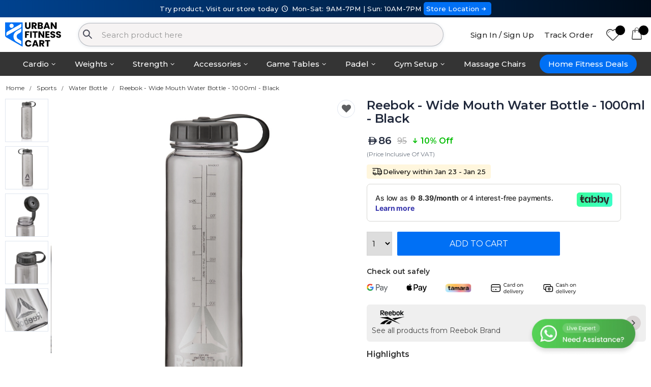

--- FILE ---
content_type: text/html; charset=UTF-8
request_url: https://urbanfitnesscart.com/uae-en/product/reebok-wide-mouth-water-bottle-1000ml-black
body_size: 21939
content:
<!DOCTYPE html>
<html lang="en">
<head>
    <meta charset="UTF-8">
    <meta http-equiv="X-UA-Compatible" content="IE=edge">
    <meta http-equiv="Content-Language" content="en">
    <meta name="viewport" content="width=device-width, initial-scale=1, maximum-scale = 1, shrink-to-fit=no, user-scalable=no">
          <meta name="robots" content="index,follow"/>
      

    <title>Buy Reebok - Wide Mouth Water Bottle - 1000ml - Black Online in Dubai, UAE</title>

    
    <link rel="alternate" hreflang="en-AE" href="https://urbanfitnesscart.com/uae-en/product/reebok-wide-mouth-water-bottle-1000ml-black" />
          <link rel="alternate" hreflang="en-SA" href="https://urbanfitnesscart.com/ksa-en/product/reebok-wide-mouth-water-bottle-1000ml-black" />
      
    <link rel="canonical" href="https://urbanfitnesscart.com/uae-en/product/reebok-wide-mouth-water-bottle-1000ml-black"/>
    <meta name="keywords" content="" />
    <meta name="description" content="Reebok - Wide Mouth Water Bottle - 1000ml - Black Get best deals & offers from urbanfitnesscart.com. Cash on delivery available">
    <meta name="author" content="Urban Fitness Cart">


    <meta property="og:type" content="website"/>
    <meta property="og:site_name" content="Urban Fitness Cart - Treadmills, Exercise Bikes, Rowing Machines, Home Gym, Funtional Trainer, Padel Racket, Padel Bag"/>
    <meta property="og:title" content="Buy Reebok - Wide Mouth Water Bottle - 1000ml - Black Online in Dubai, UAE"/>
    <meta property="og:description" content="Reebok - Wide Mouth Water Bottle - 1000ml - Black Get best deals & offers from urbanfitnesscart.com. Cash on delivery available"/>
    <meta property="og:url" content="https://urbanfitnesscart.com/uae-en/product/reebok-wide-mouth-water-bottle-1000ml-black"/>
    <meta property="og:image" content="https://cdn.urbanfitnesscart.com/assets/images/logo_24.png"/>

    <meta name="theme-color" content="#ffffff" />


    
    <!-- Google Tag Manager -->
    <script>(function(w,d,s,l,i){w[l]=w[l]||[];w[l].push({'gtm.start':
    new Date().getTime(),event:'gtm.js'});var f=d.getElementsByTagName(s)[0],
    j=d.createElement(s),dl=l!='dataLayer'?'&l='+l:'';j.async=true;j.src=
    'https://www.googletagmanager.com/gtm.js?id='+i+dl;f.parentNode.insertBefore(j,f);
    })(window,document,'script','dataLayer','GTM-5HGDMVL');</script>
    <!-- End Google Tag Manager -->

    <!-- affiliatly -->
    <script src="https://static.affiliatly.com/v3/affiliatly.js?affiliatly_code=AF-1074080"></script>
    <!-- affiliatly -->


    <!-- Favicon -->
    <link rel="icon" type="image/x-icon" href="https://urbanfitnesscart.com/assets/images/ufc_logo/favicon.ico">
    <link rel="icon" type="image/png" sizes="16x16" href="https://urbanfitnesscart.com/assets/images/ufc_logo/favicon-16x16.png?v=1">
    <link rel="icon" type="image/png" sizes="32x32" href="https://urbanfitnesscart.com/assets/images/ufc_logo/favicon-32x32.png?v=1">
    <link rel="icon" type="image/png" sizes="48x48" href="https://urbanfitnesscart.com/assets/images/ufc_logo/favicon-48x48.png?v=1">
    <link rel="icon" type="image/png" sizes="64x64" href="https://urbanfitnesscart.com/assets/images/ufc_logo/favicon-64x64.png?v=1">


    <link href="https://fonts.googleapis.com/css2?family=Montserrat:wght@300;400;500;600;700&display=swap" rel="stylesheet">

    <!-- Plugins CSS File -->
    <link rel="stylesheet" href="https://stackpath.bootstrapcdn.com/bootstrap/4.5.2/css/bootstrap.min.css?ver=1">

          <link rel="stylesheet" href="https://cdn.jsdelivr.net/npm/instantsearch.css@7/themes/algolia-min.css"/>
      <script src="https://cdn.jsdelivr.net/algoliasearch/3/algoliasearch.min.js" defer></script>
      <script src="https://cdn.jsdelivr.net/autocomplete.js/0/autocomplete.min.js" defer></script>
      <script src="https://cdn.jsdelivr.net/npm/algoliasearch-helper@2.23.0/dist/algoliasearch.helper.min.js" defer></script>
      
    <!-- Main CSS File -->
    <link rel="stylesheet" href="https://cdn.urbanfitnesscart.com/assets/css/style.css">
    <link rel="stylesheet" href="https://cdn.urbanfitnesscart.com/assets/css/ufc.css?ver=51">
    
    <link rel="stylesheet" href="https://cdn.urbanfitnesscart.com/assets/css/fontello.css?v=9">


    <style>
/* div#prod_image_container{
  padding: 10px 100px;
} */
.product-price i.custom-aed_icon {
  font: inherit;
  font-size: .8em;
}
.c-product-title{
  line-height: unset;
  overflow: hidden;
  text-overflow: ellipsis;
  display: -webkit-box;
  -webkit-line-clamp: 2;
  -webkit-box-orient: vertical;
  white-space: nowrap;
  font-size: 13px;
font-weight: 500;
margin-bottom: 0px;
}
#short_desc ul, .product-single-tabs{
  padding-left: 10px;
}
.prod-tag-block {
    display: inline-flex;
    gap: 12px;
    margin-bottom: 8px;
}
.prod-tag-box {
    width: fit-content;
}
.prod-status-tag {
    display: flex;
    gap: 4px;
}
select{
  height: 47px;
}
.product-single-qty{
  max-height: 47px;
}
.modal#addCartModal {
    width: 50%;
    top: calc((100% - 50%)/ 2);
    left: calc((100% - 50%)/ 2);
}
.add-cart-box {
    padding: 30px 10px 30px!important;
}
.add-to-cart-btn{
  width: 320px;
  padding: 10px;
}

/* size guide */
img.sg-image{
  width: 40%;margin: 50px auto;
}
span.size-guide-section{
  display: inline;left: 25%;font-weight: 700;position: absolute;
}
span.sg-temple{
  top: -8%;
}
span.sg-lens{
  top: 58%;
}
span.sg-bridge{
  top: 82%;
}
span.sg-title{
  display: block;font-weight: 500;
}
span.sd-detail {
    padding: 0 15px;
    position: relative;
}
span.sd-detail:after {
    position: absolute;
    border-right: 1px solid rgb(226, 229, 241);
    height: 20px;
    content: '';
    right: 0;
}
span.sd-detail:last-child:after {
  border-right: none;
}
/* size guide */
.product-desc-content p {
    margin-bottom: 8px;
}
.product-desc-content h3 {
  margin-bottom: 8px;
  margin-top: 20px;
}
.videoWrapper {
  position: relative;
  padding-bottom: 56.25%; /* 16:9 */
  height: 0;
  margin-top: 15px;
}
.videoWrapper-owl{
  position: relative;
  padding-bottom: 100%; /* 16:9 */
  height: 0;
}
.videoWrapper iframe, .videoWrapper-owl iframe{
  position: absolute;
  top: 0;
  left: 0;
  width: 100%;
  height: 100%;
}
#long-desc ul li{
  list-style: disc;
}

.usp-block {
    margin: auto 50px;
    margin-top: 20px;
}

/* brand */
.brand-box {
    display: flex;
    justify-content: space-between;
    align-items: center;
    background: #efefef;
    padding: 10px;
    border-radius: 6px;
    width: 100%;
    box-sizing: border-box;
    margin-top: 20px;
    font-size: 14px;
}

.brand-left {
    /* display: flex;
    flex-direction: column;
    gap: 4px; */
}

.brand-logo {
  height: 30px;
  width: auto;
}

.brand-text {
    font-size: 15px;
    color: #666;
}

.arrow-icon {
    width: 36px;         /* round icon size */
    height: 36px;
    border-radius: 50%;
    background: #ddd;
    object-fit: contain;
}
/* brand */
.warranty-box {
  display: flex;
  align-items: center;
  padding: 10px 3px;
  border-top: 2px solid #e6e6e6;
  border-bottom: 2px solid #e6e6e6;
  width: 100%;
  gap: 15px;
  margin-top: 20px;
  font-size: 14px;
}

.warranty-icon {
width: 38px;
height: 38px;
border-radius: 50%;
}

.warranty-sub {
font-size: 15px;
}

@media screen and (min-width: 992px){
  .col-sm-push-50{
    left:50%
  }
  .col-sm-pull-50{
    right:50%
  }
}

@media screen and (max-width: 991px){
  .usp-block {
      margin: auto;
      margin-top: 15px;
      margin-top: 15px;
  }
  .usp-block .col {
      padding: 4px;
  }
  .sticky-slider {
      padding-bottom: 10px;
      background: #fff;
  }
  .owl-theme .owl-dots .owl-dot span{
    width: 1.9rem;
    height: 0.6rem;
  }
  .main {
      margin-top: 1px;
  }
  .prod-full-screen{
    right: 0rem;
    bottom: -1rem;
    opacity: 1;
  }
  .product-single-gallery .owl-prev, .owl-theme .owl-nav .owl-next {
      opacity: 1;
  }
  .owl-theme .owl-nav .owl-prev {
      left: 0;
      margin: 0rem!important;
      padding-left: 0px;
  }
  .owl-theme .owl-nav .owl-next{
    right: 0;
    margin: 0rem!important;
    padding-left: 0px;
  }
  /* size guide */
  img.sg-image{
    width: 90%;margin: 50px 40px;
  }
  span.size-guide-section {
      left: 0%;
      font-size: 12px;
  }
  span.sg-temple {
      top: -19%;
  }
  span.sg-lens {
      top: 47%;
  }
  span.sg-bridge {
      top: 94%;
  }
  /* size guide */
  div#prod-cart-area{
    position: fixed;
    bottom: -20px;
    width: 100%;
    left: 0;
    background: #fff;
    padding: 10px;
    display: flex;
    align-items: center;
    box-shadow: 0 0 2px #dbdbdb;
    border-radius: 4px 4px 0px;
    z-index: 1040;
  }
  #whatsapp-chat-btn{
    display: none;
  }
  .add-to-cart-btn{
    width: 100%;
    padding: 10px;
  }
  .modal#addCartModal {
      width: 90%;
      top: calc((100% - 90%)/ 2);
      left: calc((100% - 90%)/ 2);
  }
  .modal .btn{
    width: 100%;
    margin-top: 10px;
  }
  .product-single-qty{
    position: absolute;
    max-height: 50px;
  }
  .prod-cart-button{
    display: flex;
    width: 100%;
    margin-left: 16%;
  }
  select {
      height: 50px;
  }

  .m-hor-carousal{
    display: grid;grid-auto-flow: column;overflow-x: auto;
  }
  .m-hor-carousal .product-default{
    width: 170px; margin-right: 10px;
  }

  .f_b_product_price .custom-aed_icon{
    position: relative;
bottom: -1px;
  }

}

.product-tag {
    width: fit-content;
    position: absolute;
    z-index: 5;
    padding: 4px 12px;
}

.f_b_heading{
  font-size: 16px; font-weight: 500;margin-bottom: 5px;
}
.f_b_product_price{
  font-size: 16px;
  font-weight: 600;
  display: inline-flex;
    align-items: center;
    gap: 2px;
}
.f_b_product_title{
  font-size:13px;
}
span.old-price{
  font-size: 13px;
  font-weight: 500;
}
span.discount-price{
  font-size: 13px;
  font-weight: 600;
  color: #00bc00;
}
@media (min-width: 768px) {
  .f_b_heading{
    font-size: 18px; font-weight: 600;
  }
  .f_b_product_title{
    font-size:14px;
  }
}
</style>

    <script type="application/ld+json">
    {
      "@context": "https://schema.org",
      "@type": "Organization",
      "name": "Urban Fitness Cart",
      "url": "https://urbanfitnesscart.com/",
      "logo": "https://cdn.urbanfitnesscart.com/assets/images/logo_24.svg",
      "contactPoint": {
        "@type": "ContactPoint",
        "telephone": "+971 50 900 1650",
        "contactType": "sales",
        "areaServed": ["SA","AE"],
        "availableLanguage": ["en","Arabic"]
      },
      "sameAs": [
        "https://www.facebook.com/urbanfitnesscart",
        "https://x.com/urbanfitnessuae",
        "https://www.instagram.com/urbanfitnesscart/",
        "https://www.linkedin.com/company/urban-fitness-cart/"
      ]
    }
    </script>

          <script type="application/ld+json">
      {
        "@context": "https://schema.org",
        "@type": "SportingGoodsStore",
        "@id": "https://urbanfitnesscart.com/uae-en",
        "name": "Urban Fitness Cart",
        "image": "https://cdn.urbanfitnesscart.com/assets/images/logo.svg",
        "url": "https://urbanfitnesscart.com/uae-en",
        "telephone": "+971509001650",
        "address": {
          "@type": "PostalAddress",
          "streetAddress": "782Q+9Q2, S 12, Al Garhoud",
          "addressLocality": "Al Garhoud",
          "addressRegion": "Dubai",
          "postalCode": "00000",
          "addressCountry": {
            "@type": "Country",
            "name": "AE"
          }
        },
        "geo": {
          "@type": "GeoCoordinates",
          "latitude": 25.2509278,
          "longitude": 55.3388474
        },
        "openingHoursSpecification": [
          {
            "@type": "OpeningHoursSpecification",
            "dayOfWeek": [
              "http://schema.org/Monday",
              "http://schema.org/Tuesday",
              "http://schema.org/Wednesday",
              "http://schema.org/Thursday",
              "http://schema.org/Friday",
              "http://schema.org/Saturday"
            ],
            "opens": "09:00",
            "closes": "21:00"
          },
          {
            "@type": "OpeningHoursSpecification",
            "dayOfWeek": "http://schema.org/Sunday",
            "opens": "10:00",
            "closes": "19:00"
          }
        ]
      }
      </script>
      
    <script type="application/ld+json">
    {
      "@context": "https://schema.org",
      "@type": "WebSite",
      "url": "https://urbanfitnesscart.com/",
      "potentialAction": {
        "@type": "SearchAction",
        "target": {
          "@type": "EntryPoint",
          "urlTemplate": "https://urbanfitnesscart.com/uae-en/search?prod_ufc%5Bquery%5D={search_term_string}"
        },
        "query-input": "required name=search_term_string"
      }
    }
    </script>

</head>
<body>
	<!-- Google Tag Manager (noscript) -->
	<noscript><iframe src="https://www.googletagmanager.com/ns.html?id=GTM-5HGDMVL"
	height="0" width="0" style="display:none;visibility:hidden"></iframe></noscript>
	<!-- End Google Tag Manager (noscript) -->
	<input type="hidden" name="country_id" id="country_id" value="1">
	<input type="hidden" name="language_id" id="language_id" value="1">
	<input type="hidden" name="website_url" id="website_url" value="https://urbanfitnesscart.com/">
	<input type="hidden" name="website_country_url" id="website_country_url" value="https://urbanfitnesscart.com/uae-en/">
	<input type="hidden" name="media_url" id="media_url" value="https://cdn.urbanfitnesscart.com/">
	<input type="hidden" name="header_disable" id="header_disable" value="">
	<input type="hidden" name="view_device" id="view_device" value="2">
	<div class="page-wrapper">

		<style>
.inst-search-input{
  background: #f6f3f3;
  border: 1px solid #192c3f4d;
  border-radius: 25px;
}
.header-bottom{
    background: #163c92 !important;
}
.menu li a {
    text-transform: none;
}
li.sticky-menu ul li.menu-heading{
  text-align: left;
}
</style>
<header class="header">

    <div class="header-top" style="padding: 0px;">
      <div style="background: linear-gradient(90deg, #00428F 0%, #000C1A 100%); margin: 0; height: auto; line-height: 1.4; font-size: 13px; text-align: center; font-weight: 500; color: #fff; padding: 8px 0px;">
        Try product, Visit our store today <i class="custom-clock-1"></i> Mon-Sat: 9AM-7PM | Sun: 10AM-7PM
        <a href="https://www.google.com/maps/place/Urban+Fitness+Cart/@25.2509278,55.3388474,15z/data=!4m6!3m5!1s0x3e5f690870f1da29:0x9d9d53c70ec68a1f!8m2!3d25.2509278!4d55.3388474!16s%2Fg%2F11mq3742zy?entry=ttu&g_ep=EgoyMDI1MTEwNC4xIKXMDSoASAFQAw%3D%3D" target="_blank" style="padding: 5px; background: #0070f5; border-radius: 5px;">Store Location<i class="custom-right-small"></i></a>
      </div>
    </div>


          <div class="header-middle">
          <div class="container">

                              <div class="header-left">
                                          <a href="https://urbanfitnesscart.com/uae-en" class="logo">
                          <img src="https://cdn.urbanfitnesscart.com/assets/images/logo_24.svg" width="300" height="99" alt="Urbanfitnesscart.com" style="width: 110px;max-height: initial;">
                      </a>
                                      </div>
                <!-- End .header-left -->
                <div class="header-center" style="width:57%;padding-right:0px;">
                  <div class="header-search">
                    <div class="exp-search">
  										<form action="https://urbanfitnesscart.com/uae-en/search">
                        <img src="[data-uri]" alt="Search" class="search-icon">
  											<input type="search" class="inst-search-input" name="prod_ufc[query]" autocomplete="off" autocapitalize="on" id="_instant_search" placeholder="Search product here"  value="">
                        <div class="_instant_search_results" id="_instant_search_results" style="display:none" >
                          <div class="row">
                            <div class="col-4">
                              <span class="_instant_search_head">Matching Categories</span>
                              <div class="_search_cat" id="_search_cat"></div>
                            </div>
                            <div class="col-8">
                              <span class="_instant_search_head">Top Products</span>
                              <div id="hits" class="row"></div>
                              <div class="search-suggestion-btn" id="search-suggestion-btn"></div>
                            </div>
                          </div>
                        </div>
  										</form>
  									</div>

                  </div><!-- End .header-search -->
                </div><!-- End .headeer-center -->
                
              <div class="header-right" style="margin-left:0px;">
                  <button class="mobile-menu-toggler" type="button">
                      <i class="icon-menu"></i>
                  </button>
                                      <a href="https://urbanfitnesscart.com/uae-en/login" class="header-text-link" style="margin-right:0px;">Sign In / Sign Up</a>
                                      <a href="https://urbanfitnesscart.com/uae-en/order-tracking" class="header-text-link">Track Order</a>
                  <a href="https://urbanfitnesscart.com/uae-en/wishlist" class="porto-icon"><i class="icon icon-heart"></i>
                    <span class="wishlist_count" id="wishlist_count"></span></a>
                  <div class="dropdown">
                      <a href="https://urbanfitnesscart.com/uae-en/cart" class="porto-icon" style="margin-right: 0px;">
                          <i class="icon-bag"></i>
                          <span class="cart-count" id="cart_count"></span>
                      </a>
                  </div><!-- End .dropdown -->

              </div><!-- End .header-right -->
          </div><!-- End .container -->
      </div><!-- End .header-middle -->
      

          <style>
      .sticky-menu ul {
          min-width: max-content;
      }
      .sticky-menu li.menu-heading{
        padding: 0px !important;
      }
      .sticky-menu li.menu-heading a{
        display: flex; justify-content: left; align-items: center; width: 100%; gap: 15px; border-bottom: 1px solid #e3e1e1; padding: 3px 10px;width: auto !important;
      }
      .sticky-menu li.menu-heading a:hover{
        background: #0070f54f;
        color: #000;
      }
      .sticky-menu li.menu-heading a img{
        width:50px;
      }
      </style>
      <div class="header-bottom sticky-header" style="background: #343434 !important;border: none;">
          <div class="container">
              <nav class="main-nav" style="text-align: center;">
                  <ul class="menu sf-arrows" style="line-height: 2.1;display: inline-flex;">
                      <li class="sticky-menu" style="position:relative"><a href="#" class="sf-with-ul" style="color: #fff;">Cardio</a>
                        <ul>
                            <li class="menu-heading">
                              <a href="https://urbanfitnesscart.com/uae-en/treadmills" class="">
                                <img src="https://cdn.urbanfitnesscart.com/assets/images/menu/cardio/treadmill.png" alt="treadmill">
                                <p>Treadmills</p>
                              </a>
                            </li>
                            <li class="menu-heading">
                              <a href="https://urbanfitnesscart.com/uae-en/exercise-bikes" class="">
                                <img src="https://cdn.urbanfitnesscart.com/assets/images/menu/cardio/exercise-bikes.png" alt="Exercise Bikes">
                                <p>Exercise Bikes</p>
                              </a>
                            </li>
                            <li class="menu-heading">
                              <a href="https://urbanfitnesscart.com/uae-en/rowing-machines" class="">
                                <img src="https://cdn.urbanfitnesscart.com/assets/images/menu/cardio/rowing-machines.png" alt="Rowing Machines">
                                <p>Rowing Machines</p>
                              </a>
                            </li>
                            <li class="menu-heading">
                              <a href="https://urbanfitnesscart.com/uae-en/elliptical-cross-trainers" class="">
                                <img src="https://cdn.urbanfitnesscart.com/assets/images/menu/cardio/elliptical-cross-trainers.png" alt="Elliptical Cross Trainers">
                                <p>Elliptical Cross Trainers</p>
                              </a>
                            </li>
                            <li class="menu-heading">
                              <a href="https://urbanfitnesscart.com/uae-en/climbers-and-steppers" style="border:none">
                                <img src="https://cdn.urbanfitnesscart.com/assets/images/menu/cardio/climbers-and-steppers.png" alt="Climbers and Steppers">
                                <p>Climbers and Steppers</p>
                              </a>
                            </li>
                        </ul>
                      </li>
                      <li class="sticky-menu" style="position:relative"><a href="#" class="sf-with-ul" style="color: #fff;">Weights</a>
                        <ul>
                            <li class="menu-heading">
                              <a href="https://urbanfitnesscart.com/uae-en/dumbbells" class="">
                                <img src="https://cdn.urbanfitnesscart.com/assets/images/menu/weight/dumbbells.png" alt="Dumbbells">
                                <p>Dumbbells</p>
                              </a>
                            </li>
                            <li class="menu-heading">
                              <a href="https://urbanfitnesscart.com/uae-en/weight-plates" class="">
                                <img src="https://cdn.urbanfitnesscart.com/assets/images/menu/weight/weight-plates.png" alt="Weight Plates">
                                <p>Weight Plates</p>
                              </a>
                            </li>
                            <li class="menu-heading">
                              <a href="https://urbanfitnesscart.com/uae-en/kettlebells" class="">
                                <img src="https://cdn.urbanfitnesscart.com/assets/images/menu/weight/kettlebells.png" alt="Kettlebells">
                                <p>Kettlebells</p>
                              </a>
                            </li>
                            <li class="menu-heading">
                              <a href="https://urbanfitnesscart.com/uae-en/barbells" class="">
                                <img src="https://cdn.urbanfitnesscart.com/assets/images/menu/weight/barbells.png" alt="Barbells">
                                <p>Barbells</p>
                              </a>
                            </li>
                            <li class="menu-heading">
                              <a href="https://urbanfitnesscart.com/uae-en/weight-benches" class="">
                                <img src="https://cdn.urbanfitnesscart.com/assets/images/menu/weight/weight-benches.png" alt="Weight Benches">
                                <p>Weight Benches</p>
                              </a>
                            </li>
                            <li class="menu-heading">
                              <a href="https://urbanfitnesscart.com/uae-en/weighted-bags-wall-balls" style="border:none">
                                <img src="https://cdn.urbanfitnesscart.com/assets/images/menu/weight/weighted-bags-and-wall-balls.png" alt="Weighted Bags & Wall Balls">
                                <p>Weighted Bags & Wall Balls</p>
                              </a>
                            </li>
                        </ul>
                      </li>
                      <li class="sticky-menu" style="position:relative"><a href="#" class="sf-with-ul" style="color: #fff;">Strength</a>
                        <ul>
                            <li class="menu-heading">
                              <a href="https://urbanfitnesscart.com/uae-en/gym-equipment/home-gym-and-multi-gym-machines" class="">
                                <img src="https://cdn.urbanfitnesscart.com/assets/images/menu/strength/home-gym-and-multi-gym.png" alt="Home Gym & Multi Gym">
                                <p>Home Gym & Multi Gym</p>
                              </a>
                            </li>
                            <li class="menu-heading">
                              <a href="https://urbanfitnesscart.com/uae-en/gym-equipment/power-and-squat-racks" class="">
                                <img src="https://cdn.urbanfitnesscart.com/assets/images/menu/strength/power-and-squat-racks.png" alt="Power and Squat Racks">
                                <p>Power and Squat Racks</p>
                              </a>
                            </li>
                            <li class="menu-heading">
                              <a href="https://urbanfitnesscart.com/uae-en/gym-equipment/power-towers" class="">
                                <img src="https://cdn.urbanfitnesscart.com/assets/images/menu/strength/power-towers.png" alt="Power Towers">
                                <p>Power Towers</p>
                              </a>
                            </li>
                            <li class="menu-heading">
                              <a href="https://urbanfitnesscart.com/uae-en/gym-equipment/functional-trainers" class="">
                                <img src="https://cdn.urbanfitnesscart.com/assets/images/menu/strength/functional-trainers.png" alt="Functional Trainers">
                                <p>Functional Trainers</p>
                              </a>
                            </li>
                            <li class="menu-heading">
                              <a href="https://urbanfitnesscart.com/uae-en/gym-equipment/smith-machines" class="">
                                <img src="https://cdn.urbanfitnesscart.com/assets/images/menu/strength/smith-machines.png" alt="Smith Machines">
                                <p>Smith Machines</p>
                              </a>
                            </li>
                            <li class="menu-heading">
                              <a href="https://urbanfitnesscart.com/uae-en/single-station" class="">
                                <img src="https://cdn.urbanfitnesscart.com/assets/images/menu/strength/single-station.png" alt="Single Stations">
                                <p>Single Stations</p>
                              </a>
                            </li>
                            <li class="menu-heading">
                              <a href="https://urbanfitnesscart.com/uae-en/gym-equipment/attachments" style="border:none">
                                <img src="https://cdn.urbanfitnesscart.com/assets/images/menu/strength/attachments.png" alt="Attachments">
                                <p>Attachments</p>
                              </a>
                            </li>
                        </ul>
                      </li>
                      <li class="sticky-menu" style="position:relative"><a href="#" class="sf-with-ul" style="color: #fff;">Accessories</a>
                        <ul>
                            <li class="menu-heading">
                              <a href="https://urbanfitnesscart.com/uae-en/functional/resistance-bands-and-tubes" class="">
                                <img src="https://cdn.urbanfitnesscart.com/assets/images/menu/accessories/resistance-bands-and-tubes.png" alt="Resistance Bands & Tubes">
                                <p>Resistance Bands & Tubes</p>
                              </a>
                            </li>
                            <li class="menu-heading">
                              <a href="https://urbanfitnesscart.com/uae-en/functional/plyo-box" class="">
                                <img src="https://cdn.urbanfitnesscart.com/assets/images/menu/accessories/ply-box.png" alt="Plyo Box">
                                <p>Plyo Box</p>
                              </a>
                            </li>
                            <li class="menu-heading">
                              <a href="https://urbanfitnesscart.com/uae-en/functional/aerobic-stepper" class="">
                                <img src="https://cdn.urbanfitnesscart.com/assets/images/menu/accessories/aerobic-stepper.png" alt="Aerobic Stepper">
                                <p>Aerobic Stepper</p>
                              </a>
                            </li>
                            <li class="menu-heading">
                              <a href="https://urbanfitnesscart.com/uae-en/functional/gym-balls" class="">
                                <img src="https://cdn.urbanfitnesscart.com/assets/images/menu/accessories/gym-balls.png" alt="Gym Balls">
                                <p>Gym Balls</p>
                              </a>
                            </li>
                            <li class="menu-heading">
                              <a href="https://urbanfitnesscart.com/uae-en/functional/balance-trainers" class="">
                                <img src="https://cdn.urbanfitnesscart.com/assets/images/menu/accessories/balance-trainers.png" alt="Balance Trainers">
                                <p>Balance Trainers</p>
                              </a>
                            </li>
                            <li class="menu-heading">
                              <a href="https://urbanfitnesscart.com/uae-en/functional/ankle-wrist-weights" class="">
                                <img src="https://cdn.urbanfitnesscart.com/assets/images/menu/accessories/ankle-wrist-weights.png" alt="Ankle & Wrist Weights">
                                <p>Ankle & Wrist Weights</p>
                              </a>
                            </li>
                            <li class="menu-heading">
                              <a href="https://urbanfitnesscart.com/uae-en/functional/foam-rollers" class="">
                                <img src="https://cdn.urbanfitnesscart.com/assets/images/menu/accessories/foam-rollers.png" alt="Foam Rollers">
                                <p>Foam Rollers</p>
                              </a>
                            </li>
                            <li class="menu-heading">
                              <a href="https://urbanfitnesscart.com/uae-en/functional/skipping-ropes" style="border:none">
                                <img src="https://cdn.urbanfitnesscart.com/assets/images/menu/accessories/skipping-ropes.png" alt="Skipping Ropes">
                                <p>Skipping Ropes</p>
                              </a>
                            </li>
                        </ul>
                      </li>
                      <li class="sticky-menu" style="position:relative"><a href="#" class="sf-with-ul" style="color: #fff;">Game Tables</a>
                        <ul>
                            <li class="menu-heading">
                              <a href="https://urbanfitnesscart.com/uae-en/indoor-sports/table-tennis" class="">
                                <img src="https://cdn.urbanfitnesscart.com/assets/images/menu/game-tables/game-tables-menu.png" alt="Table Tennis">
                                <p>Table Tennis</p>
                              </a>
                            </li>
                            <li class="menu-heading">
                              <a href="https://urbanfitnesscart.com/uae-en/indoor-sports/foosball-tables" class="">
                                <img src="https://cdn.urbanfitnesscart.com/assets/images/menu/game-tables/foosball-tables.png" alt="Foosball Tables">
                                <p>Foosball Tables</p>
                              </a>
                            </li>
                            <li class="menu-heading">
                              <a href="https://urbanfitnesscart.com/uae-en/billiards-and-snookers" class="">
                                <img src="https://cdn.urbanfitnesscart.com/assets/images/menu/game-tables/pool-tables.png" alt="Pool Tables">
                                <p>Pool Tables</p>
                              </a>
                            </li>
                            <li class="menu-heading">
                              <a href="https://urbanfitnesscart.com/uae-en/indoor-sports/air-hockey-table" style="border:none">
                                <img src="https://cdn.urbanfitnesscart.com/assets/images/menu/game-tables/air-hocky-table.png" alt="Air Hockey Table">
                                <p>Air Hockey Table</p>
                              </a>
                            </li>
                        </ul>
                      </li>
                      <li class="sticky-menu" style="position:relative"><a href="https://urbanfitnesscart.com/uae-en/court-sports" class="sf-with-ul" style="color: #fff;">Padel</a>
                        <ul>
                            <li class="menu-heading">
                              <a href="https://urbanfitnesscart.com/uae-en/court-sports/padel-rackets" class="">
                                <img src="https://cdn.urbanfitnesscart.com/assets/images/menu/padels/padel-rackets.png" alt="Padel Rackets">
                                <p>Padel Rackets</p>
                              </a>
                            </li>
                            <li class="menu-heading">
                              <a href="https://urbanfitnesscart.com/uae-en/court-sports/padel-bags" class="">
                                <img src="https://cdn.urbanfitnesscart.com/assets/images/menu/padels/padel-bags.png" alt="Padel Bags">
                                <p>Padel Bags</p>
                              </a>
                            </li>
                            <li class="menu-heading">
                              <a href="https://urbanfitnesscart.com/uae-en/court-sports/padel-combo" class="">
                                <img src="https://cdn.urbanfitnesscart.com/assets/images/menu/padels/padel-combo-offer.png" alt="Padel Combo Offer">
                                <p>Padel Combo Offer</p>
                              </a>
                            </li>
                            <li class="menu-heading">
                              <a href="https://urbanfitnesscart.com/uae-en/court-sports/padel-shoes" class="">
                                <img src="https://cdn.urbanfitnesscart.com/assets/images/menu/padels/padel-shoes.png" alt="Padel Shoes">
                                <p>Padel Shoes</p>
                              </a>
                            </li>
                            <li class="menu-heading">
                              <a href="https://urbanfitnesscart.com/uae-en/court-sports/padel-balls" class="">
                                <img src="https://cdn.urbanfitnesscart.com/assets/images/menu/padels/padel-balls.png" alt="Padel Balls">
                                <p>Padel Balls</p>
                              </a>
                            </li>
                            <li class="menu-heading">
                              <a href="https://urbanfitnesscart.com/uae-en/court-sports/padel-clothing" class="">
                                <img src="https://cdn.urbanfitnesscart.com/assets/images/menu/padels/padel-clothing.png" alt="Padel Clothing">
                                <p>Padel Clothing</p>
                              </a>
                            </li>
                            <li class="menu-heading">
                              <a href="https://urbanfitnesscart.com/uae-en/court-sports/padel-accessories" style="border:none">
                                <img src="https://cdn.urbanfitnesscart.com/assets/images/menu/padels/padel-accessories.png" alt="Padel Accessories">
                                <p>Padel Accessories</p>
                              </a>
                            </li>
                        </ul>
                      </li>
                      <li class="sticky-menu" style="position:relative"><a href="#" class="sf-with-ul" style="color: #fff;">Gym Setup</a>
                        <ul>
                            <li class="menu-heading">
                              <a href="https://urbanfitnesscart.com/uae-en/gym-equipment/home-gym-packages" class="">
                                <img src="https://cdn.urbanfitnesscart.com/assets/images/menu/menu-homegym-package.png" alt="Home Gym Packages">
                                <p>Home Gym Packages</p>
                              </a>
                            </li>
                            <li class="menu-heading">
                              <a href="https://urbanfitnesscart.com/uae-en/home-gym-setup" class="">
                                <img src="https://cdn.urbanfitnesscart.com/assets/images/menu/menu-homegym-setup.png" alt="Home Gym Setup">
                                <p>Home Gym Setup</p>
                              </a>
                            </li>
                            <li class="menu-heading">
                              <a href="https://urbanfitnesscart.com/uae-en/commercial-fitness" style="border:none">
                                <img src="https://cdn.urbanfitnesscart.com/assets/images/menu/menu-commercial-gym.png" alt="Commercial Gym Setup">
                                <p>Commercial Gym Setup</p>
                              </a>
                            </li>
                        </ul>
                      </li>
                      <li class="sticky-menu"><a href="https://urbanfitnesscart.com/uae-en/recovery-wellness/massage-chairs" style="color: #fff;">Massage Chairs</span></a></li>
                      <li class="sticky-menu"><div style="padding: 5px;"><a href="https://urbanfitnesscart.com/uae-en/gym-equipment" style="background: #0070f5;color: #fff; border-radius: 25px; padding: 3px 17px;">Home Fitness Deals</span></a></div></li>
                  </ul>
              </nav>
          </div><!-- End .header-bottom -->
      </div><!-- End .header-bottom -->
      
</header><!-- End .header -->
<div class="desktop-overlay"></div>


		<input type="hidden" name="productId" id="productId" value="1151">
<input type="hidden" name="itemId" id="itemId" value="1449">
<input type="hidden" name="productName" id="productName" value="Reebok - Wide Mouth Water Bottle - 1000ml - Black">
<input type="hidden" name="productPrice" id="productPrice" value="86">
<input type="hidden" name="productCurrency" id="productCurrency" value="AED">
<input type="hidden" name="itemSku" id="itemSku" value="RABT-13005BK">
<input type="hidden" name="productBrand" id="productBrand" value="Reebok">
<input type="hidden" name="productCategory" id="productCategory" value="Water Bottle">
<input type="hidden" name="productPCategory" id="productPCategory" value="Sports">



  <script type="application/ld+json">
  {
    "@context": "https://schema.org/",
    "@type": "Product",
    "name": "Reebok - Wide Mouth Water Bottle - 1000ml - Black",
    "image": [
      "https://cdn.urbanfitnesscart.com/products/RABT-13005BK/reebok-wide-mouth-water-bottle-1000ml-black.jpg?q=100"
    ],
    "description": "Volume: 1000 ml, -10°C to 90°C temperature range, 55 mm wide neck - ideal for adding supplements, BPA free, ml and oz measurement markings, Screw cap lid with harness attachment, UV resistant material prevents fading and warping",
    "sku": "RABT-13005BK",
    "mpn": "",
    "brand": {
      "@type": "Brand",
      "name": "Reebok"
    },
    "gtin": "",
    "offers": {
      "@type": "Offer",
      "url": "https://urbanfitnesscart.com/uae-en/product/reebok-wide-mouth-water-bottle-1000ml-black",
      "priceCurrency": "AED",
      "price": "86",
      "itemCondition": "https://schema.org/NewCondition",
      "availability": "https://schema.org/InStock"
    }
  }
  </script>

  <main class="main">
      <nav aria-label="breadcrumb" class="breadcrumb-nav">
          <div class="container">
              <ol class="breadcrumb" id="breadcrumb" itemscope="" itemtype="http://schema.org/BreadcrumbList" style="padding-left: 12px; padding-top: 10px; padding-bottom: 10px;">
                <li class="breadcrumb-item" itemprop="itemListElement" itemscope="" itemtype="http://schema.org/ListItem"><a href="https://urbanfitnesscart.com/uae-en" itemprop="item"><span itemprop="name">Home</span></a><meta itemprop="position" content="1"/></li><li class="breadcrumb-item" itemprop="itemListElement" itemscope="" itemtype="http://schema.org/ListItem"><a href="https://urbanfitnesscart.com/uae-en/sports" itemprop="item"><span itemprop="name">Sports</span></a><meta itemprop="position" content="2"/></li><li class="breadcrumb-item" itemprop="itemListElement" itemscope="" itemtype="http://schema.org/ListItem"><a href="https://urbanfitnesscart.com/uae-en/sports/water-bottle" itemprop="item"><span itemprop="name">Water Bottle</span></a><meta itemprop="position" content="3"/></li><li class="breadcrumb-item" itemprop="itemListElement" itemscope="" itemtype="http://schema.org/ListItem"><a href="https://urbanfitnesscart.com/uae-en/product/reebok-wide-mouth-water-bottle-1000ml-black"><span itemprop="item"><span itemprop="name">Reebok - Wide Mouth Water Bottle - 1000ml - Black</span></span></a><meta itemprop="position" content="4"/></li>              </ol>
          </div><!-- End .container -->
      </nav>
      <div class="container">
          <div class="row">
              <div class="col-lg-12 m-p0">
                  <div class="product-single-container product-single-default">
                      <div class="row">
                          <div class="col-lg-7 product-single-gallery" id="prod_image_container">
                              <!-- carousal starts -->
                              <span onclick="moveToWishlist()" class="paction add-wishlist" title="Add to Wishlist"></span>
                                                            <div class="sticky-slider" >
                                  <div class="product-slider-container product-item">
                                      <div style="background-color: #d3dceb; position: relative; width: 100%; padding-top: 100%;">
                                        <div style="position:  absolute; top: 0; left: 0; bottom: 0; right: 0;">

                                          
                                          <div class="product-single-carousel owl-carousel owl-theme" >

                                              <div class="">
                                                      <img class="product-single-image" src="https://cdn.urbanfitnesscart.com/products/RABT-13005BK/reebok-wide-mouth-water-bottle-1000ml-black.jpg?q=100" data-zoom-image="https://cdn.urbanfitnesscart.com/products/RABT-13005BK/reebok-wide-mouth-water-bottle-1000ml-black.jpg?q=100" alt="Reebok - Wide Mouth Water Bottle - 1000ml - Black" decoding="async" loading=lazy />
                                                  </div><div class="">
                                                      <img class="product-single-image" src="https://cdn.urbanfitnesscart.com/products/RABT-13005BK/reebok-wide-mouth-water-bottle-1000ml-black-1.jpg?q=100" data-zoom-image="https://cdn.urbanfitnesscart.com/products/RABT-13005BK/reebok-wide-mouth-water-bottle-1000ml-black-1.jpg?q=100" alt="Reebok - Wide Mouth Water Bottle - 1000ml - Black" decoding="async" loading=lazy />
                                                  </div><div class="">
                                                      <img class="product-single-image" src="https://cdn.urbanfitnesscart.com/products/RABT-13005BK/reebok-wide-mouth-water-bottle-1000ml-black-2.jpg?q=100" data-zoom-image="https://cdn.urbanfitnesscart.com/products/RABT-13005BK/reebok-wide-mouth-water-bottle-1000ml-black-2.jpg?q=100" alt="Reebok - Wide Mouth Water Bottle - 1000ml - Black" decoding="async" loading=lazy />
                                                  </div><div class="">
                                                      <img class="product-single-image" src="https://cdn.urbanfitnesscart.com/products/RABT-13005BK/reebok-wide-mouth-water-bottle-1000ml-black-3.jpg?q=100" data-zoom-image="https://cdn.urbanfitnesscart.com/products/RABT-13005BK/reebok-wide-mouth-water-bottle-1000ml-black-3.jpg?q=100" alt="Reebok - Wide Mouth Water Bottle - 1000ml - Black" decoding="async" loading=lazy />
                                                  </div><div class="">
                                                      <img class="product-single-image" src="https://cdn.urbanfitnesscart.com/products/RABT-13005BK/reebok-wide-mouth-water-bottle-1000ml-black-4.jpg?q=100" data-zoom-image="https://cdn.urbanfitnesscart.com/products/RABT-13005BK/reebok-wide-mouth-water-bottle-1000ml-black-4.jpg?q=100" alt="Reebok - Wide Mouth Water Bottle - 1000ml - Black" decoding="async" loading=lazy />
                                                  </div>                                          </div>
                                        </div>
                                      </div>
                                      <!-- <span class="prod-full-screen">
                                          <i class="icon-plus"></i>
                                      </span> -->
                                  </div>
                                  <div class="prod-thumbnail row owl-dots transparent-dots" id="carousel-custom-dots">
                                    <div class="owl-dot" ><img src="https://cdn.urbanfitnesscart.com/products/RABT-13005BK/reebok-wide-mouth-water-bottle-1000ml-black.jpg?q=100?w=200&h=200" onerror="getPlaceholderThumbnail(this)" loading="lazy" decoding="async" alt="Reebok - Wide Mouth Water Bottle - 1000ml - Black" width="100" height="100" /></div><div class="owl-dot" ><img src="https://cdn.urbanfitnesscart.com/products/RABT-13005BK/reebok-wide-mouth-water-bottle-1000ml-black-1.jpg?q=100?w=200&h=200" onerror="getPlaceholderThumbnail(this)" loading="lazy" decoding="async" alt="Reebok - Wide Mouth Water Bottle - 1000ml - Black" width="100" height="100" /></div><div class="owl-dot" ><img src="https://cdn.urbanfitnesscart.com/products/RABT-13005BK/reebok-wide-mouth-water-bottle-1000ml-black-2.jpg?q=100?w=200&h=200" onerror="getPlaceholderThumbnail(this)" loading="lazy" decoding="async" alt="Reebok - Wide Mouth Water Bottle - 1000ml - Black" width="100" height="100" /></div><div class="owl-dot" ><img src="https://cdn.urbanfitnesscart.com/products/RABT-13005BK/reebok-wide-mouth-water-bottle-1000ml-black-3.jpg?q=100?w=200&h=200" onerror="getPlaceholderThumbnail(this)" loading="lazy" decoding="async" alt="Reebok - Wide Mouth Water Bottle - 1000ml - Black" width="100" height="100" /></div><div class="owl-dot" ><img src="https://cdn.urbanfitnesscart.com/products/RABT-13005BK/reebok-wide-mouth-water-bottle-1000ml-black-4.jpg?q=100?w=200&h=200" onerror="getPlaceholderThumbnail(this)" loading="lazy" decoding="async" alt="Reebok - Wide Mouth Water Bottle - 1000ml - Black" width="100" height="100" /></div>                                  </div>
                              </div>
                              <!-- carousal ends -->
                          </div><!-- End .col-lg-7 -->

                          <div class="col-lg-5 ">

                              <div class="product-single-details m-p18">

                                  <!-- tags -->
                                  
                                                                    <!-- tags -->


                                  <h1 class="product-title" id="product_name">Reebok - Wide Mouth Water Bottle - 1000ml - Black</h1>

                                  <div class="price-box mb0">
                                      <span class="product-price" id="new_price" dir="auto" style="align-items:center"><i class="custom-aed_icon"></i> 86</span>
                                      <span class="old-price" id="old_price" style="margin-right: 5px; margin-left: 5px;">95</span><span style="color: #00BC00; font-size: 16px; font-weight: 600;"><i class="custom-down-small"></i>10% Off</span>                                        <span class="price-inclusive" style="display: table; font-weight: 400;"> (Price Inclusive Of VAT)</span>
                                                                          </div><!-- End .price-box -->

                                  <!-- coupon -->
                                                                    <!-- coupon -->

                                  
                                  <div class="delivery-box" id="delivery_days_container">
                                    <div class="delivery-badge" id="delivery_days"><img src="https://cdn.urbanfitnesscart.com/assets/images/tabler-icon-truck-delivery.svg" style="display: inline-block;max-width:22px;"><span>Delivery within Jan 23 - Jan 25</span></div>                                  </div>

                                  <div id="TabbyPromo" style="margin-top:10px;max-width:500px;"></div>


                                  <!-- variations starts -->
                                  <div class="product-filters-container">
                                      <div class="product-single-filter" id="variations" style="display: block;padding-bottom:0px;margin-top: 10px;">
                                                                              </div><!-- End .product-single-filter -->
                                  </div><!-- End .product-filters-container -->
                                  <!-- variations ends  -->

                                  <div class="product-action product-all-icons" id="prod-cart-area">
                                      <div class="product-single-qty">
                                          <select name="quantity" id="quantity">
                                            <option selected="" value="1">1</option>
                                                                                          <option value="2">2</option>
                                                                                            <option value="3">3</option>
                                                                                            <option value="4">4</option>
                                                                                            <option value="5">5</option>
                                                                                            <option value="6">6</option>
                                                                                            <option value="7">7</option>
                                                                                            <option value="8">8</option>
                                                                                            <option value="9">9</option>
                                                                                            <option value="10">10</option>
                                                                                            <option value="11">11</option>
                                                                                            <option value="12">12</option>
                                                                                            <option value="13">13</option>
                                                                                            <option value="14">14</option>
                                                                                            <option value="15">15</option>
                                                                                            <option value="16">16</option>
                                                                                            <option value="17">17</option>
                                                                                            <option value="18">18</option>
                                                                                            <option value="19">19</option>
                                                                                            <option value="20">20</option>
                                                                                            <option value="21">21</option>
                                                                                            <option value="22">22</option>
                                                                                            <option value="23">23</option>
                                                                                            <option value="24">24</option>
                                                                                            <option value="25">25</option>
                                                                                            <option value="26">26</option>
                                                                                            <option value="27">27</option>
                                                                                            <option value="28">28</option>
                                                                                            <option value="29">29</option>
                                                                                            <option value="30">30</option>
                                                                                            <option value="31">31</option>
                                                                                            <option value="32">32</option>
                                                                                            <option value="33">33</option>
                                                                                            <option value="34">34</option>
                                                                                            <option value="35">35</option>
                                                                                            <option value="36">36</option>
                                                                                            <option value="37">37</option>
                                                                                            <option value="38">38</option>
                                                                                            <option value="39">39</option>
                                                                                            <option value="40">40</option>
                                                                                            <option value="41">41</option>
                                                                                            <option value="42">42</option>
                                                                                            <option value="43">43</option>
                                                                                            <option value="44">44</option>
                                                                                            <option value="45">45</option>
                                                                                            <option value="46">46</option>
                                                                                            <option value="47">47</option>
                                                                                            <option value="48">48</option>
                                                                                            <option value="49">49</option>
                                                                                            <option value="50">50</option>
                                                                                            <option value="51">51</option>
                                                                                            <option value="52">52</option>
                                                                                            <option value="53">53</option>
                                                                                            <option value="54">54</option>
                                                                                            <option value="55">55</option>
                                                                                            <option value="56">56</option>
                                                                                            <option value="57">57</option>
                                                                                            <option value="58">58</option>
                                                                                            <option value="59">59</option>
                                                                                            <option value="60">60</option>
                                                                                            <option value="61">61</option>
                                                                                            <option value="62">62</option>
                                                                                            <option value="63">63</option>
                                                                                            <option value="64">64</option>
                                                                                            <option value="65">65</option>
                                                                                            <option value="66">66</option>
                                                                                            <option value="67">67</option>
                                                                                            <option value="68">68</option>
                                                                                            <option value="69">69</option>
                                                                                            <option value="70">70</option>
                                                                                            <option value="71">71</option>
                                                                                            <option value="72">72</option>
                                                                                            <option value="73">73</option>
                                                                                            <option value="74">74</option>
                                                                                            <option value="75">75</option>
                                                                                            <option value="76">76</option>
                                                                                            <option value="77">77</option>
                                                                                            <option value="78">78</option>
                                                                                            <option value="79">79</option>
                                                                                            <option value="80">80</option>
                                                                                            <option value="81">81</option>
                                                                                            <option value="82">82</option>
                                                                                            <option value="83">83</option>
                                                                                            <option value="84">84</option>
                                                                                            <option value="85">85</option>
                                                                                            <option value="86">86</option>
                                                                                            <option value="87">87</option>
                                                                                            <option value="88">88</option>
                                                                                            <option value="89">89</option>
                                                                                            <option value="90">90</option>
                                                                                            <option value="91">91</option>
                                                                                            <option value="92">92</option>
                                                                                            <option value="93">93</option>
                                                                                            <option value="94">94</option>
                                                                                            <option value="95">95</option>
                                                                                            <option value="96">96</option>
                                                                                            <option value="97">97</option>
                                                                                            <option value="98">98</option>
                                                                                            <option value="99">99</option>
                                                                                            <option value="100">100</option>
                                                                                            <option value="101">101</option>
                                                                                            <option value="102">102</option>
                                                                                            <option value="103">103</option>
                                                                                            <option value="104">104</option>
                                                                                            <option value="105">105</option>
                                                                                            <option value="106">106</option>
                                                                                            <option value="107">107</option>
                                                                                            <option value="108">108</option>
                                                                                            <option value="109">109</option>
                                                                                            <option value="110">110</option>
                                                                                            <option value="111">111</option>
                                                                                            <option value="112">112</option>
                                                                                            <option value="113">113</option>
                                                                                            <option value="114">114</option>
                                                                                            <option value="115">115</option>
                                                                                            <option value="116">116</option>
                                                                                            <option value="117">117</option>
                                                                                            <option value="118">118</option>
                                                                                            <option value="119">119</option>
                                                                                            <option value="120">120</option>
                                                                                            <option value="121">121</option>
                                                                                            <option value="122">122</option>
                                                                                            <option value="123">123</option>
                                                                                            <option value="124">124</option>
                                                                                            <option value="125">125</option>
                                                                                            <option value="126">126</option>
                                                                                            <option value="127">127</option>
                                                                                            <option value="128">128</option>
                                                                                            <option value="129">129</option>
                                                                                            <option value="130">130</option>
                                                                                            <option value="131">131</option>
                                                                                            <option value="132">132</option>
                                                                                            <option value="133">133</option>
                                                                                            <option value="134">134</option>
                                                                                            <option value="135">135</option>
                                                                                            <option value="136">136</option>
                                                                                            <option value="137">137</option>
                                                                                            <option value="138">138</option>
                                                                                            <option value="139">139</option>
                                                                                            <option value="140">140</option>
                                                                                            <option value="141">141</option>
                                                                                            <option value="142">142</option>
                                                                                            <option value="143">143</option>
                                                                                            <option value="144">144</option>
                                                                                            <option value="145">145</option>
                                                                                            <option value="146">146</option>
                                                                                            <option value="147">147</option>
                                                                                            <option value="148">148</option>
                                                                                            <option value="149">149</option>
                                                                                            <option value="150">150</option>
                                                                                            <option value="151">151</option>
                                                                                            <option value="152">152</option>
                                                                                            <option value="153">153</option>
                                                                                            <option value="154">154</option>
                                                                                            <option value="155">155</option>
                                                                                            <option value="156">156</option>
                                                                                            <option value="157">157</option>
                                                                                            <option value="158">158</option>
                                                                                            <option value="159">159</option>
                                                                                            <option value="160">160</option>
                                                                                            <option value="161">161</option>
                                                                                            <option value="162">162</option>
                                                                                            <option value="163">163</option>
                                                                                            <option value="164">164</option>
                                                                                            <option value="165">165</option>
                                                                                            <option value="166">166</option>
                                                                                            <option value="167">167</option>
                                                                                            <option value="168">168</option>
                                                                                            <option value="169">169</option>
                                                                                            <option value="170">170</option>
                                                                                            <option value="171">171</option>
                                                                                            <option value="172">172</option>
                                                                                            <option value="173">173</option>
                                                                                            <option value="174">174</option>
                                                                                            <option value="175">175</option>
                                                                                            <option value="176">176</option>
                                                                                            <option value="177">177</option>
                                                                                            <option value="178">178</option>
                                                                                            <option value="179">179</option>
                                                                                            <option value="180">180</option>
                                                                                            <option value="181">181</option>
                                                                                            <option value="182">182</option>
                                                                                            <option value="183">183</option>
                                                                                            <option value="184">184</option>
                                                                                            <option value="185">185</option>
                                                                                            <option value="186">186</option>
                                                                                            <option value="187">187</option>
                                                                                            <option value="188">188</option>
                                                                                            <option value="189">189</option>
                                                                                            <option value="190">190</option>
                                                                                            <option value="191">191</option>
                                                                                            <option value="192">192</option>
                                                                                            <option value="193">193</option>
                                                                                            <option value="194">194</option>
                                                                                            <option value="195">195</option>
                                                                                            <option value="196">196</option>
                                                                                            <option value="197">197</option>
                                                                                            <option value="198">198</option>
                                                                                            <option value="199">199</option>
                                                                                            <option value="200">200</option>
                                                                                            <option value="201">201</option>
                                                                                            <option value="202">202</option>
                                                                                            <option value="203">203</option>
                                                                                            <option value="204">204</option>
                                                                                            <option value="205">205</option>
                                                                                            <option value="206">206</option>
                                                                                            <option value="207">207</option>
                                                                                            <option value="208">208</option>
                                                                                            <option value="209">209</option>
                                                                                            <option value="210">210</option>
                                                                                            <option value="211">211</option>
                                                                                            <option value="212">212</option>
                                                                                            <option value="213">213</option>
                                                                                            <option value="214">214</option>
                                                                                            <option value="215">215</option>
                                                                                            <option value="216">216</option>
                                                                                            <option value="217">217</option>
                                                                                            <option value="218">218</option>
                                                                                            <option value="219">219</option>
                                                                                            <option value="220">220</option>
                                                                                            <option value="221">221</option>
                                                                                            <option value="222">222</option>
                                                                                            <option value="223">223</option>
                                                                                            <option value="224">224</option>
                                                                                            <option value="225">225</option>
                                                                                            <option value="226">226</option>
                                                                                            <option value="227">227</option>
                                                                                            <option value="228">228</option>
                                                                                            <option value="229">229</option>
                                                                                            <option value="230">230</option>
                                                                                            <option value="231">231</option>
                                                                                            <option value="232">232</option>
                                                                                            <option value="233">233</option>
                                                                                            <option value="234">234</option>
                                                                                            <option value="235">235</option>
                                                                                            <option value="236">236</option>
                                                                                            <option value="237">237</option>
                                                                                            <option value="238">238</option>
                                                                                            <option value="239">239</option>
                                                                                            <option value="240">240</option>
                                                                                            <option value="241">241</option>
                                                                                            <option value="242">242</option>
                                                                                            <option value="243">243</option>
                                                                                            <option value="244">244</option>
                                                                                            <option value="245">245</option>
                                                                                            <option value="246">246</option>
                                                                                            <option value="247">247</option>
                                                                                            <option value="248">248</option>
                                                                                            <option value="249">249</option>
                                                                                            <option value="250">250</option>
                                                                                            <option value="251">251</option>
                                                                                            <option value="252">252</option>
                                                                                            <option value="253">253</option>
                                                                                            <option value="254">254</option>
                                                                                            <option value="255">255</option>
                                                                                            <option value="256">256</option>
                                                                                            <option value="257">257</option>
                                                                                            <option value="258">258</option>
                                                                                            <option value="259">259</option>
                                                                                            <option value="260">260</option>
                                                                                            <option value="261">261</option>
                                                                                            <option value="262">262</option>
                                                                                            <option value="263">263</option>
                                                                                            <option value="264">264</option>
                                                                                            <option value="265">265</option>
                                                                                            <option value="266">266</option>
                                                                                            <option value="267">267</option>
                                                                                            <option value="268">268</option>
                                                                                            <option value="269">269</option>
                                                                                            <option value="270">270</option>
                                                                                            <option value="271">271</option>
                                                                                            <option value="272">272</option>
                                                                                            <option value="273">273</option>
                                                                                            <option value="274">274</option>
                                                                                            <option value="275">275</option>
                                                                                            <option value="276">276</option>
                                                                                            <option value="277">277</option>
                                                                                            <option value="278">278</option>
                                                                                            <option value="279">279</option>
                                                                                            <option value="280">280</option>
                                                                                            <option value="281">281</option>
                                                                                            <option value="282">282</option>
                                                                                            <option value="283">283</option>
                                                                                            <option value="284">284</option>
                                                                                            <option value="285">285</option>
                                                                                            <option value="286">286</option>
                                                                                            <option value="287">287</option>
                                                                                            <option value="288">288</option>
                                                                                            <option value="289">289</option>
                                                                                            <option value="290">290</option>
                                                                                            <option value="291">291</option>
                                                                                            <option value="292">292</option>
                                                                                            <option value="293">293</option>
                                                                                            <option value="294">294</option>
                                                                                            <option value="295">295</option>
                                                                                            <option value="296">296</option>
                                                                                            <option value="297">297</option>
                                                                                            <option value="298">298</option>
                                                                                            <option value="299">299</option>
                                                                                            <option value="300">300</option>
                                                                                            <option value="301">301</option>
                                                                                            <option value="302">302</option>
                                                                                            <option value="303">303</option>
                                                                                            <option value="304">304</option>
                                                                                            <option value="305">305</option>
                                                                                            <option value="306">306</option>
                                                                                            <option value="307">307</option>
                                                                                            <option value="308">308</option>
                                                                                            <option value="309">309</option>
                                                                                            <option value="310">310</option>
                                                                                            <option value="311">311</option>
                                                                                            <option value="312">312</option>
                                                                                            <option value="313">313</option>
                                                                                            <option value="314">314</option>
                                                                                            <option value="315">315</option>
                                                                                            <option value="316">316</option>
                                                                                            <option value="317">317</option>
                                                                                            <option value="318">318</option>
                                                                                            <option value="319">319</option>
                                                                                            <option value="320">320</option>
                                                                                            <option value="321">321</option>
                                                                                            <option value="322">322</option>
                                                                                            <option value="323">323</option>
                                                                                            <option value="324">324</option>
                                                                                            <option value="325">325</option>
                                                                                            <option value="326">326</option>
                                                                                            <option value="327">327</option>
                                                                                            <option value="328">328</option>
                                                                                            <option value="329">329</option>
                                                                                            <option value="330">330</option>
                                                                                            <option value="331">331</option>
                                                                                            <option value="332">332</option>
                                                                                            <option value="333">333</option>
                                                                                            <option value="334">334</option>
                                                                                            <option value="335">335</option>
                                                                                            <option value="336">336</option>
                                                                                            <option value="337">337</option>
                                                                                            <option value="338">338</option>
                                                                                            <option value="339">339</option>
                                                                                            <option value="340">340</option>
                                                                                            <option value="341">341</option>
                                                                                            <option value="342">342</option>
                                                                                            <option value="343">343</option>
                                                                                            <option value="344">344</option>
                                                                                            <option value="345">345</option>
                                                                                            <option value="346">346</option>
                                                                                            <option value="347">347</option>
                                                                                            <option value="348">348</option>
                                                                                            <option value="349">349</option>
                                                                                            <option value="350">350</option>
                                                                                            <option value="351">351</option>
                                                                                            <option value="352">352</option>
                                                                                            <option value="353">353</option>
                                                                                            <option value="354">354</option>
                                                                                            <option value="355">355</option>
                                                                                            <option value="356">356</option>
                                                                                            <option value="357">357</option>
                                                                                            <option value="358">358</option>
                                                                                            <option value="359">359</option>
                                                                                            <option value="360">360</option>
                                                                                            <option value="361">361</option>
                                                                                            <option value="362">362</option>
                                                                                            <option value="363">363</option>
                                                                                            <option value="364">364</option>
                                                                                            <option value="365">365</option>
                                                                                            <option value="366">366</option>
                                                                                            <option value="367">367</option>
                                                                                            <option value="368">368</option>
                                                                                            <option value="369">369</option>
                                                                                            <option value="370">370</option>
                                                                                            <option value="371">371</option>
                                                                                            <option value="372">372</option>
                                                                                            <option value="373">373</option>
                                                                                            <option value="374">374</option>
                                                                                            <option value="375">375</option>
                                                                                            <option value="376">376</option>
                                                                                            <option value="377">377</option>
                                                                                            <option value="378">378</option>
                                                                                            <option value="379">379</option>
                                                                                            <option value="380">380</option>
                                                                                            <option value="381">381</option>
                                                                                            <option value="382">382</option>
                                                                                            <option value="383">383</option>
                                                                                            <option value="384">384</option>
                                                                                            <option value="385">385</option>
                                                                                            <option value="386">386</option>
                                                                                            <option value="387">387</option>
                                                                                            <option value="388">388</option>
                                                                                            <option value="389">389</option>
                                                                                            <option value="390">390</option>
                                                                                            <option value="391">391</option>
                                                                                            <option value="392">392</option>
                                                                                            <option value="393">393</option>
                                                                                            <option value="394">394</option>
                                                                                            <option value="395">395</option>
                                                                                            <option value="396">396</option>
                                                                                            <option value="397">397</option>
                                                                                            <option value="398">398</option>
                                                                                            <option value="399">399</option>
                                                                                            <option value="400">400</option>
                                                                                            <option value="401">401</option>
                                                                                            <option value="402">402</option>
                                                                                            <option value="403">403</option>
                                                                                            <option value="404">404</option>
                                                                                            <option value="405">405</option>
                                                                                            <option value="406">406</option>
                                                                                            <option value="407">407</option>
                                                                                            <option value="408">408</option>
                                                                                            <option value="409">409</option>
                                                                                            <option value="410">410</option>
                                                                                            <option value="411">411</option>
                                                                                            <option value="412">412</option>
                                                                                            <option value="413">413</option>
                                                                                            <option value="414">414</option>
                                                                                            <option value="415">415</option>
                                                                                            <option value="416">416</option>
                                                                                            <option value="417">417</option>
                                                                                            <option value="418">418</option>
                                                                                            <option value="419">419</option>
                                                                                            <option value="420">420</option>
                                                                                            <option value="421">421</option>
                                                                                            <option value="422">422</option>
                                                                                            <option value="423">423</option>
                                                                                            <option value="424">424</option>
                                                                                            <option value="425">425</option>
                                                                                            <option value="426">426</option>
                                                                                            <option value="427">427</option>
                                                                                            <option value="428">428</option>
                                                                                            <option value="429">429</option>
                                                                                            <option value="430">430</option>
                                                                                            <option value="431">431</option>
                                                                                            <option value="432">432</option>
                                                                                            <option value="433">433</option>
                                                                                            <option value="434">434</option>
                                                                                            <option value="435">435</option>
                                                                                            <option value="436">436</option>
                                                                                            <option value="437">437</option>
                                                                                            <option value="438">438</option>
                                                                                            <option value="439">439</option>
                                                                                            <option value="440">440</option>
                                                                                            <option value="441">441</option>
                                                                                            <option value="442">442</option>
                                                                                            <option value="443">443</option>
                                                                                            <option value="444">444</option>
                                                                                            <option value="445">445</option>
                                                                                            <option value="446">446</option>
                                                                                            <option value="447">447</option>
                                                                                            <option value="448">448</option>
                                                                                            <option value="449">449</option>
                                                                                            <option value="450">450</option>
                                                                                            <option value="451">451</option>
                                                                                            <option value="452">452</option>
                                                                                            <option value="453">453</option>
                                                                                            <option value="454">454</option>
                                                                                            <option value="455">455</option>
                                                                                            <option value="456">456</option>
                                                                                            <option value="457">457</option>
                                                                                            <option value="458">458</option>
                                                                                            <option value="459">459</option>
                                                                                            <option value="460">460</option>
                                                                                            <option value="461">461</option>
                                                                                            <option value="462">462</option>
                                                                                            <option value="463">463</option>
                                                                                            <option value="464">464</option>
                                                                                            <option value="465">465</option>
                                                                                            <option value="466">466</option>
                                                                                            <option value="467">467</option>
                                                                                            <option value="468">468</option>
                                                                                            <option value="469">469</option>
                                                                                            <option value="470">470</option>
                                                                                            <option value="471">471</option>
                                                                                            <option value="472">472</option>
                                                                                            <option value="473">473</option>
                                                                                            <option value="474">474</option>
                                                                                            <option value="475">475</option>
                                                                                            <option value="476">476</option>
                                                                                            <option value="477">477</option>
                                                                                            <option value="478">478</option>
                                                                                            <option value="479">479</option>
                                                                                            <option value="480">480</option>
                                                                                            <option value="481">481</option>
                                                                                            <option value="482">482</option>
                                                                                            <option value="483">483</option>
                                                                                            <option value="484">484</option>
                                                                                            <option value="485">485</option>
                                                                                            <option value="486">486</option>
                                                                                            <option value="487">487</option>
                                                                                            <option value="488">488</option>
                                                                                            <option value="489">489</option>
                                                                                            <option value="490">490</option>
                                                                                            <option value="491">491</option>
                                                                                            <option value="492">492</option>
                                                                                            <option value="493">493</option>
                                                                                            <option value="494">494</option>
                                                                                            <option value="495">495</option>
                                                                                            <option value="496">496</option>
                                                                                            <option value="497">497</option>
                                                                                            <option value="498">498</option>
                                                                                            <option value="499">499</option>
                                                                                            <option value="500">500</option>
                                                                                            <option value="501">501</option>
                                                                                            <option value="502">502</option>
                                                                                            <option value="503">503</option>
                                                                                            <option value="504">504</option>
                                                                                            <option value="505">505</option>
                                                                                            <option value="506">506</option>
                                                                                            <option value="507">507</option>
                                                                                            <option value="508">508</option>
                                                                                            <option value="509">509</option>
                                                                                            <option value="510">510</option>
                                                                                            <option value="511">511</option>
                                                                                            <option value="512">512</option>
                                                                                            <option value="513">513</option>
                                                                                            <option value="514">514</option>
                                                                                            <option value="515">515</option>
                                                                                            <option value="516">516</option>
                                                                                            <option value="517">517</option>
                                                                                            <option value="518">518</option>
                                                                                            <option value="519">519</option>
                                                                                            <option value="520">520</option>
                                                                                            <option value="521">521</option>
                                                                                            <option value="522">522</option>
                                                                                            <option value="523">523</option>
                                                                                            <option value="524">524</option>
                                                                                            <option value="525">525</option>
                                                                                            <option value="526">526</option>
                                                                                            <option value="527">527</option>
                                                                                            <option value="528">528</option>
                                                                                            <option value="529">529</option>
                                                                                            <option value="530">530</option>
                                                                                            <option value="531">531</option>
                                                                                            <option value="532">532</option>
                                                                                            <option value="533">533</option>
                                                                                            <option value="534">534</option>
                                                                                            <option value="535">535</option>
                                                                                            <option value="536">536</option>
                                                                                            <option value="537">537</option>
                                                                                            <option value="538">538</option>
                                                                                            <option value="539">539</option>
                                                                                            <option value="540">540</option>
                                                                                            <option value="541">541</option>
                                                                                            <option value="542">542</option>
                                                                                            <option value="543">543</option>
                                                                                            <option value="544">544</option>
                                                                                            <option value="545">545</option>
                                                                                            <option value="546">546</option>
                                                                                            <option value="547">547</option>
                                                                                            <option value="548">548</option>
                                                                                            <option value="549">549</option>
                                                                                            <option value="550">550</option>
                                                                                            <option value="551">551</option>
                                                                                            <option value="552">552</option>
                                                                                            <option value="553">553</option>
                                                                                            <option value="554">554</option>
                                                                                            <option value="555">555</option>
                                                                                            <option value="556">556</option>
                                                                                            <option value="557">557</option>
                                                                                            <option value="558">558</option>
                                                                                            <option value="559">559</option>
                                                                                            <option value="560">560</option>
                                                                                            <option value="561">561</option>
                                                                                            <option value="562">562</option>
                                                                                            <option value="563">563</option>
                                                                                            <option value="564">564</option>
                                                                                            <option value="565">565</option>
                                                                                            <option value="566">566</option>
                                                                                            <option value="567">567</option>
                                                                                            <option value="568">568</option>
                                                                                            <option value="569">569</option>
                                                                                            <option value="570">570</option>
                                                                                            <option value="571">571</option>
                                                                                            <option value="572">572</option>
                                                                                            <option value="573">573</option>
                                                                                            <option value="574">574</option>
                                                                                            <option value="575">575</option>
                                                                                            <option value="576">576</option>
                                                                                            <option value="577">577</option>
                                                                                            <option value="578">578</option>
                                                                                            <option value="579">579</option>
                                                                                            <option value="580">580</option>
                                                                                            <option value="581">581</option>
                                                                                            <option value="582">582</option>
                                                                                            <option value="583">583</option>
                                                                                            <option value="584">584</option>
                                                                                            <option value="585">585</option>
                                                                                            <option value="586">586</option>
                                                                                            <option value="587">587</option>
                                                                                            <option value="588">588</option>
                                                                                            <option value="589">589</option>
                                                                                            <option value="590">590</option>
                                                                                            <option value="591">591</option>
                                                                                            <option value="592">592</option>
                                                                                            <option value="593">593</option>
                                                                                            <option value="594">594</option>
                                                                                            <option value="595">595</option>
                                                                                            <option value="596">596</option>
                                                                                            <option value="597">597</option>
                                                                                            <option value="598">598</option>
                                                                                            <option value="599">599</option>
                                                                                            <option value="600">600</option>
                                                                                            <option value="601">601</option>
                                                                                            <option value="602">602</option>
                                                                                            <option value="603">603</option>
                                                                                            <option value="604">604</option>
                                                                                            <option value="605">605</option>
                                                                                            <option value="606">606</option>
                                                                                            <option value="607">607</option>
                                                                                            <option value="608">608</option>
                                                                                            <option value="609">609</option>
                                                                                            <option value="610">610</option>
                                                                                            <option value="611">611</option>
                                                                                            <option value="612">612</option>
                                                                                            <option value="613">613</option>
                                                                                            <option value="614">614</option>
                                                                                            <option value="615">615</option>
                                                                                            <option value="616">616</option>
                                                                                            <option value="617">617</option>
                                                                                            <option value="618">618</option>
                                                                                            <option value="619">619</option>
                                                                                            <option value="620">620</option>
                                                                                            <option value="621">621</option>
                                                                                            <option value="622">622</option>
                                                                                            <option value="623">623</option>
                                                                                            <option value="624">624</option>
                                                                                            <option value="625">625</option>
                                                                                            <option value="626">626</option>
                                                                                            <option value="627">627</option>
                                                                                            <option value="628">628</option>
                                                                                            <option value="629">629</option>
                                                                                            <option value="630">630</option>
                                                                                            <option value="631">631</option>
                                                                                            <option value="632">632</option>
                                                                                            <option value="633">633</option>
                                                                                            <option value="634">634</option>
                                                                                            <option value="635">635</option>
                                                                                            <option value="636">636</option>
                                                                                            <option value="637">637</option>
                                                                                            <option value="638">638</option>
                                                                                            <option value="639">639</option>
                                                                                            <option value="640">640</option>
                                                                                            <option value="641">641</option>
                                                                                            <option value="642">642</option>
                                                                                            <option value="643">643</option>
                                                                                            <option value="644">644</option>
                                                                                            <option value="645">645</option>
                                                                                        </select>
                                          </a>
                                      </div><!-- End .product-single-qty -->

                                      <div class="prod-cart-button">
                                                                                  <button class="button-primary add-to-cart-btn" onclick="addToCart()" title="Add to Cart">Add to Cart</button>

                                          <!-- <style>
                                          .add-to-cart-btn{
                                            width: 250px;
                                            margin-right: 10px;
                                          }
                                          @media screen and (max-width: 991px){
                                            .add-to-cart-btn{
                                              width: 50%;
                                            }
                                            .buy-now-btn{
                                              margin-left: 2% !important;
                                            }
                                          }
                                          </style> -->
                                                                                </div>

                                  </div><!-- End .product-action -->

                                  
                                  <p style="font-weight: 600; font-size: 14px;margin-top: 10px;margin-bottom: 8px;">Check out safely</p>
                                                                      <img src="https://cdn.urbanfitnesscart.com/assets/images/payment_methods_des_25.svg" style="width:75%" alt="secure-checkout">
                                    
                                  
                                  <a href="https://urbanfitnesscart.com/uae-en/reebok">
                                    <div class="brand-box" id="brandData">
                                        <div class="brand-left">
                                                                                          <img src="https://cdn.urbanfitnesscart.com/assets/brand_logo/reebok-logo.png" alt="Brand Logo" class="brand-logo">
                                                                                          See all products from Reebok Brand                                        </div>
                                        <i class="custom-right-open" style="border-radius: 50%; padding: 3px 5px; background: #d9d4d4; "></i>
                                    </div>
                                  </a>


                                                                      <div class="product-desc" id="short_desc" style="font-size: 15px;">
                                      <p style="margin-top: 10px;margin-bottom: 3px;font-weight:600;font-size: 16px;">Highlights</p>
                                      <ul><li>Volume: 1000 ml</li><li>-10°C to 90°C temperature range</li><li>55 mm wide neck - ideal for adding supplements</li><li>BPA free</li><li>ml and oz measurement markings</li><li>Screw cap lid with harness attachment</li><li>UV resistant material prevents fading and warping</li></ul>                                    </div><!-- End .product-desc -->
                                    
                                  <div style="margin-top: 20px;">
                                                                        <a href="https://api.whatsapp.com/send?phone=971506900541&text=I would like to know more about Reebok - Wide Mouth Water Bottle - 1000ml - Black" style="display: flex;justify-content: center;align-items: center;gap: 10px; font-weight: 500; font-size: 16px;line-height: 100%; padding: 12px 10px 12px 10px; border-radius: 8px;background: #59C961;color:#fff" class="wa-btn" target="_blank">
                                        <img src="https://cdn.urbanfitnesscart.com/assets/images/logos_whatsapp-icon.svg" alt="WhatsApp">Help me choose Water Bottle                                    </a>
                                  </div>
                                                                      <div style="margin-top: 10px;">
                                      <a href="https://api.whatsapp.com/send?phone=971506900541&text=I would like to request a price match for the Reebok - Wide Mouth Water Bottle - 1000ml - Black" style="display: flex;justify-content: center;align-items: center;gap: 10px; font-weight: 500; font-size: 16px;line-height: 100%; padding: 12px 10px 12px 10px; border-radius: 8px;background: #F0F0F0;" class="wa-btn" target="_blank">
                                          <img src="https://cdn.urbanfitnesscart.com/assets/images/logos_whatsapp-icon.svg" alt="WhatsApp">Request price match
                                      </a>
                                    </div>
                                    
                                  <!-- warranty -->
                                                                    <!-- warranty -->

                                  <!-- usp -->
                                  <div class="row usp-block">

                                    <div class="col">
                                      <a href="https://urbanfitnesscart.com/uae-en/delivery-and-return-policy" target="_blank">
                                        <img src="https://cdn.urbanfitnesscart.com/assets/images/free-express-delivery.svg?v=2" style="width:100%;" alt="USP" >
                                      </a>
                                    </div>
                                    <div class="col">
                                      <a href="https://urbanfitnesscart.com/uae-en/delivery-and-return-policy" target="_blank">
                                        <img src="https://cdn.urbanfitnesscart.com/assets/images/free-installation.svg?v=2" style="width:100%;" alt="USP" >
                                      </a>
                                    </div>
                                    <div class="col">
                                      <img src="https://cdn.urbanfitnesscart.com/assets/images/pay-in-installments.svg?v=2" style="width:100%;" alt="USP" >
                                    </div>
                                    <div class="col">
                                      <img src="https://cdn.urbanfitnesscart.com/assets/images/genuine-products.svg?v=2" style="width:100%;" alt="USP" >
                                    </div>
                                  </div>
                                  <!-- usp -->

                              </div><!-- End .product-single-details -->

                              <!-- frequently bougth -->
                              <div>
                                <div id="frequently_bought" class="d-none" style="padding: 10px;margin-top: 30px; background: #F5F5F5;">
                                  <div class="row">
                                    <div class="col-12">
                                      <p class="f_b_heading" id="frequently_bought_heading">Frequently Bought Together</p>
                                    </div>
                                  </div>
                                  <div class="row" id="frequently_bough_content" style="border-bottom: 1px solid #f0f0f0;"></div>
                                  <div class="row">
                                                                      </div>

                                </div>
                              </div>

                              <!-- frequently bougth -->


                          </div><!-- End .col-lg-5 -->
                      </div><!-- End .row -->
                  </div><!-- End .product-single-container -->

                  <!-- product video starts -->
                                    <!-- product video ends -->

                  <style>
                  #padel-feature ul li{
                    position: relative;padding-left: 20px;
                  }
                  #padel-feature ul li:before{
                    content: "🥎";display: inline-block;left: 0px;position: absolute;top: 0px;width: 7px;height: 11px;
                  }
                  @media screen and (max-width: 991px){
                    #feature_desc{
                      padding:8px;
                    }
                    #padel-feature ul{
                      border-bottom: 1px solid #cfcfcf;padding-bottom: 20px !important;
                    }
                  }
                  </style>
                  <div id="feature_desc">
                                      </div>


                  <div class="product-single-tabs m-p18">
                      <ul class="nav nav-tabs" role="tablist">
                          <li class="nav-item">
                              <a class="nav-link active" id="product-tab-desc" data-toggle="tab" href="#product-desc-content" role="tab" aria-controls="product-desc-content" aria-selected="true">Description</a>
                          </li>
                          <li class="nav-item">
                              <a class="nav-link" id="product-tab-spec" data-toggle="tab" href="#product-spec-content" role="tab" aria-controls="product-spec-content" aria-selected="true">Technical Information</a>
                          </li>
                      </ul>
                      <div class="tab-content">
                          <div class="tab-pane fade show active" id="product-desc-content" role="tabpanel" aria-labelledby="product-tab-desc">
                              <div class="product-desc-content" id="long-desc">Made from shatter-proof Tritan material, the 1000ml bottle keeps you hydrated for top performance. The 1L capacity is ideal for pre and post workout supplements with its 55mm wide neck making it easy to prepare and drink on the go. Eco-friendly and dishwasher safe, the UV resistant materials hold their shape and colour over time through heavy usage.</div><!-- End .product-desc-content -->
                          </div><!-- End .tab-pane -->

                          <div class="tab-pane fade" id="product-spec-content" role="tabpanel" aria-labelledby="product-tab-spec">
                              <div class="product-spec-content" id="specification">
                                <table id="specification-table" class="table table-striped">
                                  <tbody><tr>
                                                         <td>Brand</td>
                                                         <td>Reebok</td>
                                                      </tr><tr>
                                                         <td>Model Number</td>
                                                         <td>RABT-13005BK</td>
                                                      </tr><tr>
                                                         <td>Department</td>
                                                         <td>unisex</td>
                                                      </tr><tr>
                                                         <td>Product Type</td>
                                                         <td>Sports</td>
                                                      </tr></tbody>                                </table>
                              </div>
                          </div><!-- End .tab-pane -->


                      </div><!-- End .tab-content -->
                  </div><!-- End .product-single-tabs -->
                  <div class="mb-5"></div><!-- margin -->

                  
                  <div class="featured-section">
                      <div class="container m-p18">
                          <h3 class="carousel-title">Similar Products</h3>

                                                      <div class="featured-products owl-carousel owl-theme" id="featured-data">
                            </div><!-- End .featured-proucts -->
                            

                      </div><!-- End .container -->
                  </div><!-- End .featured-section -->


              </div><!-- End .col-lg-9 -->


          </div><!-- End .row -->
      </div><!-- End .container -->
      <div class="mb-5"></div><!-- margin -->

      <section>
        <div class="container">
          <div class="row">
            <div class="col-12">
              <div class="taggbox" style="width:100%;height:100%;overflow:auto;" data-widget-id="306610" data-website="1"></div><script src="https://widget.taggbox.com/embed.min.js" type="text/javascript"></script>
            </div>
          </div>
        </div>
      </section>
      <div class="mb-5"></div><!-- margin -->

              <section>
          <div class="container">

            <div class="row">
              <div class="col">

                                  <h3 class="title-delivery" style="text-align: center;font-size: 2em;text-transform: uppercase;">Recent Deliveries</h3>
                  <img src="https://cdn.urbanfitnesscart.com/banner/deliveries/recent-dk.jpg?v=20" alt="recent-deliveries" style="width:100%">
                  
              </div>
            </div>

          </div>
        </section>
        <div class="mb-5"></div><!-- margin -->
        

      
      <div class="mb-5"></div><!-- margin -->

  </main><!-- End .main -->
  

<!-- Add Cart Modal -->
  <div class="modal fade" id="addCartModal" tabindex="-1" role="dialog" aria-labelledby="addCartModal" aria-hidden="true">
    <div class="modal-dialog modal-sm modal-full-mobile" role="document">
      <div class="modal-content text-center">
        <div class="modal-body add-cart-box" style="border-radius: 10px; border-top: 0;">
          <h3>Great choice! Product added to your bag</h3>
          <div class="">
              <a href="https://urbanfitnesscart.com/uae-en/cart" class="btn btn-primary">Proceed to Checkout</a>
              <button class="btn btn-secondary" data-dismiss="modal" >Continue Shopping</button>
          </div>
        </div>
      </div>
    </div>
  </div>
  
<div class="alert alert-success wishlist-alert">
  <button type="button" class="close" data-dismiss="alert" aria-hidden="true">
      ×</button>
  <strong>Added to Wishlist</strong>
</div>
<div class="alert alert-success compare-list-alert">
  <button type="button" class="close" data-dismiss="alert" aria-hidden="true">
      ×</button>
  <strong>Added to Compare List</strong>
</div>

		  <style>
  .footer .widget-title{
    color: #fff;margin-bottom: 10px;
  }
  </style>
  <footer class="footer" style="color: #a9a6a6; background-color: #000;">
      <div class="footer-middle">
          <div class="container">

              <div class="row footer-bottom">

                  <div class="col-lg-12">
                    <div class="mb-2"></div>
                    <div class="row">

                      <div class="col-md-3">
                        <div class="widget" style="margin-bottom:20px;">
                          <img src="https://cdn.urbanfitnesscart.com/assets/images/ufc-logo-straight.svg" alt="Urban Fitness Cart" style="width:80%;height:auto;margin-bottom:15px;" >
                          <p class="widget-title">Leading Sports & Fitness Store in UAE</p>
                          <p style="font-size: small;">Founded in 2021, Urban Fitness Cart is the leading sports & gym equipment store in the UAE. With 100+ top brands, we take pride in powering thousands of homes in their fitness journey with our expertly curated gym equipment & gym setup service.</p>
                        </div>
                      </div>

                      <div class="col-lg-3 offset-lg-6">
                          <div class="widget widget-newsletter" style="margin-bottom:20px;">
                              <p class="widget-title">Subscribe</p>
                              <p style="font-size: small;margin-bottom: 14px;">Get latest offers & product launches</p>
                              <form method="post" id="newsletterForm" style="margin-top: 10px;">
                                  <input type="email" name="subscribe_email" class="form-control" placeholder="Email address" required style="margin-bottom:5px;background: transparent;">
                                  <button type="submit" class="btn" id="subscribeBtn" style="background: transparent; border: none;padding: 1.1rem 2rem 1.1rem 2rem;" ><i class="custom-right-small" style=" font-size: 18px; "></i></button>
                              </form>
                              <div id="newsletter_sub_status"></div>
                          </div><!-- End .widget -->

                      </div><!-- End .col-lg-4 -->

                    </div>
                  </div>

                  <div class="col-lg-12">
                      <div class="row">
                          <div class="col-md-2">
                              <div class="widget">
                                  <p class="widget-title">Fitness</p>

                                  <ul class="links">
                                      <li><a href="https://urbanfitnesscart.com/uae-en/treadmills">Treadmills</a></li>
                                      <li><a href="https://urbanfitnesscart.com/uae-en/exercise-bikes">Exercise Bikes</a></li>
                                      <li><a href="https://urbanfitnesscart.com/uae-en/elliptical-cross-trainers">Elliptical Cross Trainers</a></li>
                                      <li><a href="https://urbanfitnesscart.com/uae-en/rowing-machines">Rowing Machines</a></li>
                                      <li><a href="https://urbanfitnesscart.com/uae-en/gym-equipment/functional-trainers">Functional Trainers</a></li>
                                      <li><a href="https://urbanfitnesscart.com/uae-en/gym-equipment/home-gym-and-multi-gym-machines">Home Gym & Multi Gym</a></li>
                                      <li><a href="https://urbanfitnesscart.com/uae-en/gym-equipment/power-and-squat-racks">Squat Rack</a></li>
                                      <li><a href="https://urbanfitnesscart.com/uae-en/weight-benches">Weight Benches</a></li>
                                      <li><a href="https://urbanfitnesscart.com/uae-en/dumbbells">Dumbbells</a></li>
                                      <li><a href="https://urbanfitnesscart.com/uae-en/weight-plates">Weight Plates</a></li>
                                      <li><a href="https://urbanfitnesscart.com/uae-en/barbells">Barbells</a></li>
                                  </ul>
                              </div><!-- End .widget -->
                          </div><!-- End .col-md-3 -->

                          <div class="col-md-2">
                              <div class="widget">
                                  <p class="widget-title">Sports & Games</p>

                                  <ul class="links">
                                      <li><a href="https://urbanfitnesscart.com/uae-en/court-sports/padel-rackets">Padel Rackets</a></li>
                                      <li><a href="https://urbanfitnesscart.com/uae-en/tennis">Tennis</a></li>
                                      <li><a href="https://urbanfitnesscart.com/uae-en/pickleball">Pickleball</a></li>
                                      <li><a href="https://urbanfitnesscart.com/uae-en/field-sports/football">Football</a></li>
                                      <li><a href="https://urbanfitnesscart.com/uae-en/indoor-sports/table-tennis">Table Tennis Table</a></li>
                                      <li><a href="https://urbanfitnesscart.com/uae-en/indoor-sports/foosball-tables">Foosball Table</a></li>
                                      <li><a href="https://urbanfitnesscart.com/uae-en/billiards-and-snookers/billiard-tables">Pool Table</a></li>
                                  </ul>
                              </div><!-- End .widget -->
                          </div><!-- End .col-md-5 -->

                          <div class="col-md-2">
                              <div class="widget">
                                  <p class="widget-title">Wellness</p>

                                  <ul class="links">
                                      <li><a href="https://urbanfitnesscart.com/uae-en/yoga-studio">Yoga Mats</a></li>
                                      <li><a href="https://urbanfitnesscart.com/uae-en/pilates">Pilates</a></li>
                                      <li><a href="https://urbanfitnesscart.com/uae-en/recovery-wellness/massage-chairs">Massage Chair</a></li>
                                      <li><a href="https://urbanfitnesscart.com/uae-en/functional/foam-rollers">Foam Rollers</a></li>
                                      <li><a href="https://urbanfitnesscart.com/uae-en/court-sports/padel-rackets">Saunas</a></li>
                                  </ul>
                              </div><!-- End .widget -->
                          </div><!-- End .col-md-5 -->

                          <div class="col-md-2">
                              <div class="widget">
                                  <p class="widget-title">Services & Support</p>

                                  <ul class="links">
                                      <li><a href="https://urbanfitnesscart.com/uae-en/home-gym-setup">Home Gym Setup</a></li>
                                      <li><a href="https://urbanfitnesscart.com/uae-en/commercial-fitness">Commercial Gym Setup</a></li>
                                      <li><a href="https://urbanfitnesscart.com/uae-en/gym-equipment-supplier">Gym Equipment Supplier</a></li>
                                      <li><a href="https://urbanfitnesscart.com/uae-en/">Maintenance & Repair</a></li>
                                  </ul>
                              </div><!-- End .widget -->

                          </div><!-- End .col-md-5 -->

                          <div class="col-md-2">
                              <div class="widget">
                                  <p class="widget-title">Top Brands</p>
                                  <ul class="links">
                                      <li><a href="https://urbanfitnesscart.com/uae-en/sole-fitness">Sole Fitness</a></li>
                                      <li><a href="https://urbanfitnesscart.com/uae-en/toro">Toro</a></li>
                                      <li><a href="https://urbanfitnesscart.com/uae-en/brute-force">BruteForce</a></li>
                                      <li><a href="https://urbanfitnesscart.com/uae-en/concept-2">Concept 2</a></li>
                                      <li><a href="https://urbanfitnesscart.com/uae-en/assault-fitness">Assault Fitness</a></li>
                                      <li><a href="https://urbanfitnesscart.com/uae-en/force-usa">Force USA</a></li>
                                      <li><a href="https://urbanfitnesscart.com/uae-en/fitmate">Fitmate</a></li>
                                      <li><a href="https://urbanfitnesscart.com/uae-en/insight-fitness">Insight Fitness</a></li>
                                      <li><a href="https://urbanfitnesscart.com/uae-en/adidas-padel">Adidas Padel</a></li>
                                      <li><a href="https://urbanfitnesscart.com/uae-en/nox">Nox</a></li>
                                      <li><a href="https://urbanfitnesscart.com/uae-en/bullpadel">Bullpadel</a></li>
                                      <li><a href="https://urbanfitnesscart.com/uae-en/nordictrack">NordicTrack</a></li>
                                  </ul>
                              </div><!-- End .widget -->
                          </div><!-- End .col-md-5 -->

                          <div class="col-md-2">
                              <div class="widget">
                                  <p class="widget-title">Help Center</p>

                                  <ul class="links">
                                      <li><a href="https://urbanfitnesscart.com/uae-en/terms-of-service">Terms & Condition</a></li>
                                      <li><a href="https://urbanfitnesscart.com/uae-en/warranty-policy">Warranty Policy</a></li>
                                      <li><a href="https://urbanfitnesscart.com/uae-en/privacy-policy">Privacy Policy</a></li>
                                      <li><a href="https://urbanfitnesscart.com/uae-en/delivery-and-return-policy">Delivery & Return Policy</a></li>
                                      <li><a href="https://urbanfitnesscart.com/uae-en/about-us">About Us</a></li>
                                      <li><a href="https://urbanfitnesscart.com/uae-en/contact-us">Contact Us</a></li>
                                      <li><a href="https://urbanfitnesscart.com/uae-en/">Latest Blogs</a></li>
                                  </ul>
                              </div><!-- End .widget -->

                          </div><!-- End .col-md-5 -->

                      </div><!-- End .row -->
                  </div><!-- End .col-lg-8 -->

                  <div class="col-lg-12">
                      <div class="mb-5"></div>
                      <div class="row">
                        <div class="col-sm-3" style="display: flex;margin-bottom: 20px;">
                          <div>
                            <img src="https://cdn.urbanfitnesscart.com/assets/images/icons/phone.svg" alt="phone" style="width: 35px; margin: 0 20px 0 0;">
                          </div>
                          <div>
                            <p style="margin-bottom:0px">Phone Support</p>
                            <a href="tel:+971509001650" style="color:#fff" dir="auto">+971 50 900 1650</a>
                          </div>
                        </div>
                        <div class="col-sm-3" style="display: flex;margin-bottom: 20px;">
                          <div>
                            <img src="https://cdn.urbanfitnesscart.com/assets/images/icons/email.svg" alt="email" style="width: 35px; margin: 0 20px 0 0;">
                          </div>
                          <div>
                            <p style="margin-bottom:0px">Email Support</p>
                            <a href="/cdn-cgi/l/email-protection#674714060b0214271215050609010e1309021414040615134904080a" style="color:#fff"><span class="__cf_email__" data-cfemail="4f3c2e232a3c0f3a3d2d2e2129263b212a3c3c2c2e3d3b612c2022">[email&#160;protected]</span></a>
                          </div>
                        </div>
                        <div class="col-sm-3">
                          <p class="widget-title d-flex">Store Address</p>
                          <p style="margin-bottom:10px">
                            URBAN FITNESS CART SPORT EQUIPMENT TRADING L.L.C<br>S-12, Al Garhoud Business Center<br>Al Garhoud, Dubai, UAE
                          </p>
                        </div>
                        <div class="col-sm-3">
                          <p class="widget-title d-flex">Follow Us On</p>
                          <style>
                          .footer-social-icons {
                              display: flex;
                              gap: 3px;
                            }

                            .footer-social-icon {
                              width: 40px;
                              height: 40px;
                              background-image: url("https://cdn.urbanfitnesscart.com/assets/images/footer-social-media-icon.svg"); /* single image */
                              background-repeat: no-repeat;
                              display: inline-block;
                            }

                            /* Adjust background-position based on icon placement */
                            .footer-social-icon.instagram  { background-position:   0px 0px; }
                            .footer-social-icon.facebook { background-position: -40px 0px; }
                            .footer-social-icon.linkedin  { background-position: -80px 0px; }
                            .footer-social-icon.youtube   { background-position: -120px 0px; }

                          </style>
                          <div class="footer-social-icons">
                            <a href="https://www.instagram.com/urbanfitnesscart" target="_blank" class="footer-social-icon instagram" aria-label="Instagram"></a>
                            <a href="https://www.facebook.com/urbanfitnesscart" target="_blank" class="footer-social-icon facebook" aria-label="Facebook"></a>
                            <a href="https://www.linkedin.com/company/urban-fitness-cart" target="_blank" class="footer-social-icon linkedin" aria-label="LinkedIn"></a>
                            <a href="https://youtube.com/@urbanfitnesscart" target="_blank" class="footer-social-icon youtube" aria-label="YouTube"></a>
                          </div>
                    </div>
                  </div>

              </div><!-- End .row -->
          </div><!-- End .container -->
      </div><!-- End .footer-middle -->

      <div class="container">
          <div class="footer-bottom" style="padding:0px;">
              <div class="container">
                <div class="row">
                  <div class="col-sm-9">
                    <p class="footer-copyright mb-3" >&copy;  2026 All Rights Reserved</p>
                  </div>
                  <div class="col-sm-3">
                    <img class="mb-3" src="https://cdn.urbanfitnesscart.com/assets/images/footer-payment-methods.svg" alt="payment methods" style="width:100%">
                  </div>
                </div>
              </div>
          </div><!-- End .footer-bottom -->
      </div><!-- End .containr -->
  </footer><!-- End .footer -->
  	</div>

	<div class="mobile-menu-overlay"></div><!-- End .mobil-menu-overlay -->
	<div class="mobile-menu-container" style="max-width: 100%;">
    <div class="mobile-menu-wrapper" style="padding-top:0px">
        <!-- <span class="mobile-menu-header">Urban Fitness Cart</span>
        <span class="mobile-menu-close">
          <button type="button" class="modal-close-btn" data-dismiss="modal">×</button>
        </span> -->
        <nav class="mobile-nav">
            <!-- new mobile menu -->
<style>
.mmenu-active .page-wrapper {
    transform: translateX(100%);
}
.menu-container {
    display: flex;
    /* background-color: #fff; */
    border-right: 1px solid #e0e0e0;
    border-top: 1px solid #e0e0e0;
    height: 100vh;
}

/* Sidebar (Left) */
.menu-sidebar {
    width: 100px;
    background-color: #f4f4f4; /* Light grey sidebar */
    height: 100%;
    overflow-y: auto;
    border-right: 1px solid #e0e0e0;
    position: sticky;top: 85px; height: calc(100vh - 85px);
}

.menu-sidebar .nav-link {
    padding: 10px 5px;
    border-radius: 0;
    color: #333;
    text-align: center;
    border: none;
    background: none;
    width: 100%;
}

/* Icon Circle Logic */
.left-menu-circle {
    width: 65px;
    height: 65px;
    background-color: transparent;
    border-radius: 50%;
    margin: 0 auto 8px;
    display: flex;
    align-items: center;
    justify-content: center;
    transition: background 0.2s;
}

.left-menu-circle img {
    max-width: 100%;
    height: auto;
    object-fit: contain;
}

.menu-sidebar .nav-link span {
    font-size: 12px;
    font-weight: 600;
    display: block;
    line-height: 1.2;
}

/* Active State - Matches Screenshot */
.menu-sidebar .nav-link.active {
    background-color: #DBECFF !important; /* Sidebar background turns white */
    color: #000;
    position: relative;
}
.menu-sidebar .nav-link.active:before{
  content: "";
  position: absolute;
  right: 0;
  top: 0;
  width: 4px;
  height: 100%;
  background: #0773ed;
  border-top-left-radius: 8px;
  border-bottom-left-radius: 8px;
  z-index: 1;
}

/* Main Content (Right) */
.menu-content {
    flex: 1;
    height: 100%;
    overflow-y: auto;
    padding: 15px;
}

.sub-cat-box {
    text-align: center;
    margin-bottom: 20px;
    display: block;
    text-decoration: none !important;
    transition:
    background-color 0.2s ease,
    transform 0.15s ease;
}
.sub-cat-box:active {
  transform: scale(0.95);
  border: 1px solid #dbecff;
}
.sub-cat-box img {
    width: 100%;
    height: auto;
    object-fit: contain;
    margin-bottom: 5px;
}

.sub-cat-box p {
    font-size: 11px;
    color: #444;
    margin: 0;
    line-height: 1.2;
    font-weight: 500;
}

.menu-content img{
      transition: opacity 0.4s ease-in-out;
}

/* Hide Scrollbar for clean look */
.menu-sidebar::-webkit-scrollbar { width: 0px; }

.menu-content h4{
  text-align: center; margin-bottom: 20px;
}
.gym-package p{
  margin-bottom: 0px;
  font-weight: 600;
  align-items: center;
  margin-top: 5px;
  font-size: 11px;
}
.gym-package a{
  width: 19%;
  text-align: center;
}
.gym-package img{
  width: 100%;
  margin: 0 auto;
}

.mobile-menu-close {
    right: 10px;
}
.menu-search-input{
  background-color: rgba(245, 245, 245, .7);
  border: solid 1px #e2e2e2;
  border-radius: 8px;
  padding: 9px 10px 10px 16px;
  width: 86%;
  font-size: 14px;
  font-weight: 300;
  height: 45px;
  box-shadow: none;
}

.menu-search-container{
  padding: 25px 10px 15px 10px;
  display: flex;
  position: sticky;
  top: 0;
  background-color: #fff;
  z-index: 2;
  opacity: 1;
  border-bottom: 1px solid #e0e0e0;
  box-shadow: none;
}

</style>
<div class="menu-search-container">
  <span class="mobile-menu-close" style="position: relative; left: 0px; padding: 0px; width: 100%;">
    <input type="search" name="search-dummy" class="menu-search-input" placeholder="Search product here" value="" class="modal-close-btn" data-dismiss="modal" data-toggle="modal" data-target="#searchModal">
  </span>
  <span class="mobile-menu-close" style="top: 30px; right: 20px;">
    <button type="button" class="modal-close-btn" data-dismiss="modal">×</button>
  </span>
</div>
<div class="gym-package" style="padding:10px 0;box-shadow: 0px 5px 4px 0px #0000000a;">
    <div style="display: flex; gap: 15px; justify-content: center;">
      <a href="https://urbanfitnesscart.com/uae-en/gym-equipment">
        <img src="https://cdn.urbanfitnesscart.com/assets/images/menu/home-fitness-deals.svg" alt="Home Fitness Deals">
        <p>Fitness Deals</p>
      </a>
      <a href="https://urbanfitnesscart.com/uae-en/gym-equipment/home-gym-packages">
        <img src="https://cdn.urbanfitnesscart.com/assets/images/menu/menu-homegym-package.png?v=1" alt="gym-setup">
        <p>Home Gym Packages</p>
      </a>
      <a href="https://urbanfitnesscart.com/uae-en/home-gym-setup">
        <img src="https://cdn.urbanfitnesscart.com/assets/images/menu/menu-homegym-setup.png?v=1" alt="home-gym-setup">
        <p>Home Gym Setup</p>
      </a>
      <a href="https://urbanfitnesscart.com/uae-en/commercial-fitness">
        <img src="https://cdn.urbanfitnesscart.com/assets/images/menu/menu-commercial-gym.png?v=1" alt="commercial-gym-setup">
        <p>Commercial Gym Setup</p>
      </a>
    </div>
</div>
<div class="menu-container">
    <div class="menu-sidebar nav nav-pills" id="v-pills-tab" role="tablist" aria-orientation="vertical">

        <a class="nav-link active" id="pill-cardio" data-toggle="pill" href="#content-cardio" role="tab">
            <div class="left-menu-circle"><img src="https://cdn.urbanfitnesscart.com/assets/images/menu/cardio/menu-cardio.png" alt="Cardio"></div>
            <span>Cardio</span>
        </a>

        <a class="nav-link" id="pill-weight" data-toggle="pill" href="#content-weight" role="tab">
            <div class="left-menu-circle"><img src="https://cdn.urbanfitnesscart.com/assets/images/menu/weight/weight-menu.png" alt="Weight"></div>
            <span>Weight</span>
        </a>

        <a class="nav-link" id="pill-strength" data-toggle="pill" href="#content-strength" role="tab">
            <div class="left-menu-circle"><img src="https://cdn.urbanfitnesscart.com/assets/images/menu/strength/strength-menu.png" alt="Strength"></div>
            <span>Strength</span>
        </a>

        <a class="nav-link" id="pill-games" data-toggle="pill" href="#content-padel" role="tab">
            <div class="left-menu-circle"><img src="https://cdn.urbanfitnesscart.com/assets/images/menu/padels/padel-menu.png" alt="Padel"></div>
            <span>Padel</span>
        </a>

        <a class="nav-link" id="pill-acc" data-toggle="pill" href="#content-accessories" role="tab">
            <div class="left-menu-circle"><img src="https://cdn.urbanfitnesscart.com/assets/images/menu/accessories/accessories-menu.png" alt="Accessories"></div>
            <span>Accessories</span>
        </a>

        <a class="nav-link" id="pill-games" data-toggle="pill" href="#content-game-tables" role="tab">
            <div class="left-menu-circle"><img src="https://cdn.urbanfitnesscart.com/assets/images/menu/game-tables/game-tables-menu.png" alt="Game Tables"></div>
            <span>Game Tables</span>
        </a>

        <a class="nav-link" id="pill-games" data-toggle="pill" href="#content-wellness" role="tab">
            <div class="left-menu-circle"><img src="https://cdn.urbanfitnesscart.com/assets/images/menu/wellness/wellness-menu.png" alt="Wellness"></div>
            <span>Wellness</span>
        </a>

    </div>

    <div class="menu-content">
        <div class="tab-content" id="v-pills-tabContent">

            <div class="tab-pane fade show active" id="content-cardio" role="tabpanel">
                <div class="row no-gutters">
                    <h4 class="col-12" style="text-align: center; margin-bottom: 20px;">Cardio</h4>
                    <div class="col-4">
                        <a href="https://urbanfitnesscart.com/uae-en/treadmills" class="sub-cat-box">
                            <img src="https://cdn.urbanfitnesscart.com/assets/images/menu/cardio/treadmill.png" alt="Treadmills">
                            <p>Treadmills</p>
                        </a>
                    </div>
                    <div class="col-4">
                        <a href="https://urbanfitnesscart.com/uae-en/exercise-bikes" class="sub-cat-box">
                            <img src="https://cdn.urbanfitnesscart.com/assets/images/menu/cardio/exercise-bikes.png" alt="Bikes">
                            <p>Bikes</p>
                        </a>
                    </div>
                    <div class="col-4">
                        <a href="https://urbanfitnesscart.com/uae-en/elliptical-cross-trainers" class="sub-cat-box">
                            <img src="https://cdn.urbanfitnesscart.com/assets/images/menu/cardio/elliptical-cross-trainers.png" alt="Elliptical">
                            <p>Ellipticals</p>
                        </a>
                    </div>
                    <div class="col-4">
                        <a href="https://urbanfitnesscart.com/uae-en/rowing-machines" class="sub-cat-box">
                            <img src="https://cdn.urbanfitnesscart.com/assets/images/menu/cardio/rowing-machines.png" alt="Rowers">
                            <p>Rowing Machines</p>
                        </a>
                    </div>
                    <div class="col-4">
                        <a href="https://urbanfitnesscart.com/uae-en/climbers-and-steppers" class="sub-cat-box">
                            <img src="https://cdn.urbanfitnesscart.com/assets/images/menu/cardio/climbers-and-steppers.png" alt="Climbers">
                            <p>Climbers & Steppers</p>
                        </a>
                    </div>
                </div>
            </div>

            <div class="tab-pane fade" id="content-weight" role="tabpanel">
                <div class="row no-gutters">
                    <h4 class="col-12">Weights</h4>
                    <div class="col-4">
                        <a href="https://urbanfitnesscart.com/uae-en/dumbbells" class="sub-cat-box">
                            <img src="https://cdn.urbanfitnesscart.com/assets/images/menu/weight/dumbbells.png" alt="Dumbbells">
                            <p>Dumbbells</p>
                        </a>
                    </div>
                    <div class="col-4">
                        <a href="https://urbanfitnesscart.com/uae-en/kettlebells" class="sub-cat-box">
                            <img src="https://cdn.urbanfitnesscart.com/assets/images/menu/weight/kettlebells.png" alt="Kettlebells">
                            <p>Kettlebells</p>
                        </a>
                    </div>
                    <div class="col-4">
                        <a href="https://urbanfitnesscart.com/uae-en/barbells" class="sub-cat-box">
                            <img src="https://cdn.urbanfitnesscart.com/assets/images/menu/weight/barbells.png" alt="Barbells">
                            <p>Barbells</p>
                        </a>
                    </div>
                    <div class="col-4">
                        <a href="https://urbanfitnesscart.com/uae-en/weight-plates" class="sub-cat-box">
                            <img src="https://cdn.urbanfitnesscart.com/assets/images/menu/weight/weight-plates.png" alt="Weight Plates">
                            <p>Weight Plates</p>
                        </a>
                    </div>
                    <div class="col-4">
                        <a href="https://urbanfitnesscart.com/uae-en/weight-benches" class="sub-cat-box">
                            <img src="https://cdn.urbanfitnesscart.com/assets/images/menu/weight/weight-benches.png" alt="Benches">
                            <p>Benches</p>
                        </a>
                    </div>
                    <div class="col-4">
                        <a href="https://urbanfitnesscart.com/uae-en/weighted-bags-wall-balls" class="sub-cat-box">
                            <img src="https://cdn.urbanfitnesscart.com/assets/images/menu/weight/weighted-bags-and-wall-balls.png" alt="Weight Bags">
                            <p>Weight Bags</p>
                        </a>
                    </div>
                </div>
            </div>

            <div class="tab-pane fade" id="content-strength" role="tabpanel">
                <div class="row no-gutters">
                    <h4 class="col-12" style="text-align: center; margin-bottom: 20px;">Strength</h4>
                    <div class="col-4">
                        <a href="https://urbanfitnesscart.com/uae-en/gym-equipment/home-gym-and-multi-gym-machines" class="sub-cat-box">
                            <img src="https://cdn.urbanfitnesscart.com/assets/images/menu/strength/home-gym-and-multi-gym.png" alt="Home Gym">
                            <p>Home Gym & Multi Gym</p>
                        </a>
                    </div>
                    <div class="col-4">
                        <a href="https://urbanfitnesscart.com/uae-en/gym-equipment/functional-trainers" class="sub-cat-box">
                            <img src="https://cdn.urbanfitnesscart.com/assets/images/menu/strength/functional-trainers.png" alt="Functional Trainers">
                            <p>Functional Trainers</p>
                        </a>
                    </div>
                    <div class="col-4">
                        <a href="https://urbanfitnesscart.com/uae-en/weight-benches" class="sub-cat-box">
                            <img src="https://cdn.urbanfitnesscart.com/assets/images/menu/strength/weight-benches.png" alt="Weight Benches">
                            <p>Weight Benches</p>
                        </a>
                    </div>
                    <div class="col-4">
                        <a href="https://urbanfitnesscart.com/uae-en/gym-equipment/power-and-squat-racks" class="sub-cat-box">
                            <img src="https://cdn.urbanfitnesscart.com/assets/images/menu/strength/power-and-squat-racks.png" alt="Power and Squat Racks">
                            <p>Power and Squat Racks</p>
                        </a>
                    </div>
                    <div class="col-4">
                        <a href="https://urbanfitnesscart.com/uae-en/gym-equipment/power-towers" class="sub-cat-box">
                            <img src="https://cdn.urbanfitnesscart.com/assets/images/menu/strength/power-towers.png" alt="Power Towers">
                            <p>Power Towers</p>
                        </a>
                    </div>
                    <div class="col-4">
                        <a href="https://urbanfitnesscart.com/uae-en/gym-equipment/smith-machines" class="sub-cat-box">
                            <img src="https://cdn.urbanfitnesscart.com/assets/images/menu/strength/smith-machines.png" alt="Smith Machines">
                            <p>Smith Machines</p>
                        </a>
                    </div>
                    <div class="col-4">
                        <a href="https://urbanfitnesscart.com/uae-en/single-station" class="sub-cat-box">
                            <img src="https://cdn.urbanfitnesscart.com/assets/images/menu/strength/single-station.png" alt="Single Station">
                            <p>Single Station</p>
                        </a>
                    </div>
                    <div class="col-4">
                        <a href="https://urbanfitnesscart.com/uae-en/gym-equipment/attachments" class="sub-cat-box">
                            <img src="https://cdn.urbanfitnesscart.com/assets/images/menu/strength/attachments.png" alt="Attachments">
                            <p>Attachments</p>
                        </a>
                    </div>
                </div>
            </div>

            <div class="tab-pane fade" id="content-padel" role="tabpanel">
                <div class="row no-gutters">
                    <h4 class="col-12">Padel</h4>
                    <div class="col-4">
                        <a href="https://urbanfitnesscart.com/uae-en/court-sports/padel-rackets" class="sub-cat-box">
                            <img src="https://cdn.urbanfitnesscart.com/assets/images/menu/padels/all-products.png" alt="Padel Rackets">
                            <p>Padel Rackets</p>
                        </a>
                    </div>
                    <div class="col-4">
                        <a href="https://urbanfitnesscart.com/uae-en/court-sports/padel-bags" class="sub-cat-box">
                            <img src="https://cdn.urbanfitnesscart.com/assets/images/menu/padels/padel-bags.png" alt="Padel Rackets">
                            <p>Padel Bags</p>
                        </a>
                    </div>
                    <div class="col-4">
                        <a href="https://urbanfitnesscart.com/uae-en/court-sports/padel-balls" class="sub-cat-box">
                            <img src="https://cdn.urbanfitnesscart.com/assets/images/menu/padels/padel-balls.png" alt="Padel Balls">
                            <p>Padel Balls</p>
                        </a>
                    </div>
                    <div class="col-4">
                        <a href="https://urbanfitnesscart.com/uae-en/court-sports/padel-shoes" class="sub-cat-box">
                            <img src="https://cdn.urbanfitnesscart.com/assets/images/menu/padels/padel-shoes.png" alt="Padel Shoes">
                            <p>Padel Shoes</p>
                        </a>
                    </div>
                    <div class="col-4">
                        <a href="https://urbanfitnesscart.com/uae-en/court-sports/padel-combo" class="sub-cat-box">
                            <img src="https://cdn.urbanfitnesscart.com/assets/images/menu/padels/padel-combo-offer.png" alt="Padel Combo">
                            <p>Padel Combo Deals</p>
                        </a>
                    </div>
                    <div class="col-4">
                        <a href="https://urbanfitnesscart.com/uae-en/court-sports/padel-accessories" class="sub-cat-box">
                            <img src="https://cdn.urbanfitnesscart.com/assets/images/menu/padels/padel-accessories.png" alt="Padel Accessories">
                            <p>Padel Accessories</p>
                        </a>
                    </div>
                    <div class="col-4">
                        <a href="https://urbanfitnesscart.com/uae-en/court-sports/padel-clothing" class="sub-cat-box">
                            <img src="https://cdn.urbanfitnesscart.com/assets/images/menu/padels/padel-clothing.png" alt="Padel Clothing">
                            <p>Padel Clothing</p>
                        </a>
                    </div>
                </div>
                <div class="row no-gutters" style="border-top: 1px solid #e0e0e0; padding-top: 20px;">
                    <h4 class="col-12">By Shape</h4>
                    <div class="col-3">
                        <a href="https://urbanfitnesscart.com/uae-en/court-sports/padel-rackets?prod_ufc%5BrefinementList%5D%5Binventory.listing_filters.Padel%20Shape%5D%5B0%5D=Hybrid" class="sub-cat-box">
                            <img src="https://cdn.urbanfitnesscart.com/assets/images/menu/padels/hybrid.svg?v=1" alt="Hybrid Padel Rackets">
                            <p>Hybrid</p>
                        </a>
                    </div>
                    <div class="col-3">
                        <a href="https://urbanfitnesscart.com/uae-en/court-sports/padel-rackets?prod_ufc%5BrefinementList%5D%5Binventory.listing_filters.Padel%20Shape%5D%5B0%5D=Diamond" class="sub-cat-box">
                            <img src="https://cdn.urbanfitnesscart.com/assets/images/menu/padels/diamond.svg?v=1" alt="Diamond">
                            <p>Diamond</p>
                        </a>
                    </div>
                    <div class="col-3">
                        <a href="https://urbanfitnesscart.com/uae-en/court-sports/padel-rackets?prod_ufc%5BrefinementList%5D%5Binventory.listing_filters.Padel%20Shape%5D%5B0%5D=Round" class="sub-cat-box">
                            <img src="https://cdn.urbanfitnesscart.com/assets/images/menu/padels/round.svg?v=1" alt="Round">
                            <p>Round</p>
                        </a>
                    </div>
                    <div class="col-3">
                        <a href="https://urbanfitnesscart.com/uae-en/court-sports/padel-rackets?prod_ufc%5BrefinementList%5D%5Binventory.listing_filters.Padel%20Shape%5D%5B0%5D=Teardrop" class="sub-cat-box">
                            <img src="https://cdn.urbanfitnesscart.com/assets/images/menu/padels/teardrop.svg?v=1" alt="Teardrop">
                            <p>Teardrop</p>
                        </a>
                    </div>
                </div>
                <div class="row no-gutters" style="border-top: 1px solid #e0e0e0; padding-top: 20px;">
                    <h4 class="col-12">By Level of Play</h4>
                    <div class="col-4">
                        <a href="https://urbanfitnesscart.com/uae-en/court-sports/padel-rackets?prod_ufc%5BrefinementList%5D%5Binventory.listing_filters.Player%20Level%5D%5B0%5D=Beginner" class="sub-cat-box">
                            <img src="https://cdn.urbanfitnesscart.com/assets/images/menu/padels/beginner.png?v=1" alt="Beginner">
                            <p>Beginner</p>
                        </a>
                    </div>
                    <div class="col-4">
                        <a href="https://urbanfitnesscart.com/uae-en/court-sports/padel-rackets?prod_ufc%5BrefinementList%5D%5Binventory.listing_filters.Player%20Level%5D%5B0%5D=Intermediate" class="sub-cat-box">
                            <img src="https://cdn.urbanfitnesscart.com/assets/images/menu/padels/intermediate.png?v=1" alt="Intermediate">
                            <p>Intermediate</p>
                        </a>
                    </div>
                    <div class="col-4">
                        <a href="https://urbanfitnesscart.com/uae-en/court-sports/padel-rackets?prod_ufc%5BrefinementList%5D%5Binventory.listing_filters.Player%20Level%5D%5B0%5D=Advanced" class="sub-cat-box">
                            <img src="https://cdn.urbanfitnesscart.com/assets/images/menu/padels/advanced.png?v=1" alt="Advanced">
                            <p>Advanced</p>
                        </a>
                    </div>
                </div>
            </div>

            <div class="tab-pane fade" id="content-accessories" role="tabpanel">
                <div class="row no-gutters">
                    <h4 class="col-12">Accessories</h4>
                    <div class="col-4">
                        <a href="https://urbanfitnesscart.com/uae-en/functional/aerobic-stepper" class="sub-cat-box">
                            <img src="https://cdn.urbanfitnesscart.com/assets/images/menu/accessories/aerobic-stepper.png" alt="Aerobic Stepper">
                            <p>Aerobic Stepper</p>
                        </a>
                    </div>
                    <div class="col-4">
                        <a href="https://urbanfitnesscart.com/uae-en/functional/plyo-box" class="sub-cat-box">
                            <img src="https://cdn.urbanfitnesscart.com/assets/images/menu/accessories/ply-box.png" alt="Plyo Box">
                            <p>Plyo Box</p>
                        </a>
                    </div>
                    <div class="col-4">
                        <a href="https://urbanfitnesscart.com/uae-en/functional/resistance-bands-and-tubes" class="sub-cat-box">
                            <img src="https://cdn.urbanfitnesscart.com/assets/images/menu/accessories/resistance-bands-and-tubes.png" alt="Resistance Bands & Tubes">
                            <p>Resistance Bands & Tubes</p>
                        </a>
                    </div>
                    <div class="col-4">
                        <a href="https://urbanfitnesscart.com/uae-en/functional/gym-balls" class="sub-cat-box">
                            <img src="https://cdn.urbanfitnesscart.com/assets/images/menu/accessories/gym-balls.png" alt="Gym Balls">
                            <p>Gym Balls</p>
                        </a>
                    </div>
                    <div class="col-4">
                        <a href="https://urbanfitnesscart.com/uae-en/functional/balance-trainers" class="sub-cat-box">
                            <img src="https://cdn.urbanfitnesscart.com/assets/images/menu/accessories/balance-trainers.png" alt="Balance Trainers">
                            <p>Balance Trainers</p>
                        </a>
                    </div>
                    <div class="col-4">
                        <a href="https://urbanfitnesscart.com/uae-en/functional/ankle-wrist-weights" class="sub-cat-box">
                            <img src="https://cdn.urbanfitnesscart.com/assets/images/menu/accessories/ankle-wrist-weights.png" alt="Ankle & Wrist Weights">
                            <p>Ankle & Wrist Weights</p>
                        </a>
                    </div>
                    <div class="col-4">
                        <a href="https://urbanfitnesscart.com/uae-en/functional/body-weight-training" class="sub-cat-box">
                            <img src="https://cdn.urbanfitnesscart.com/assets/images/menu/accessories/body-weight-training.png" alt="Body Weight Training">
                            <p>Body Weight Training</p>
                        </a>
                    </div>
                    <div class="col-4">
                        <a href="https://urbanfitnesscart.com/uae-en/functional/foam-rollers" class="sub-cat-box">
                            <img src="https://cdn.urbanfitnesscart.com/assets/images/menu/accessories/foam-rollers.png" alt="Foam Rollers">
                            <p>Foam Rollers</p>
                        </a>
                    </div>
                    <div class="col-4">
                        <a href="https://urbanfitnesscart.com/uae-en/functional/massage-balls" class="sub-cat-box">
                            <img src="https://cdn.urbanfitnesscart.com/assets/images/menu/accessories/massage-balls.png" alt="Massage Balls">
                            <p>Massage Balls</p>
                        </a>
                    </div>
                    <div class="col-4">
                        <a href="https://urbanfitnesscart.com/uae-en/functional/skipping-ropes" class="sub-cat-box">
                            <img src="https://cdn.urbanfitnesscart.com/assets/images/menu/accessories/skipping-ropes.png" alt="Skipping Ropes">
                            <p>Skipping Ropes</p>
                        </a>
                    </div>
                    <div class="col-4">
                        <a href="https://urbanfitnesscart.com/uae-en/functional/wellness-and-massage" class="sub-cat-box">
                            <img src="https://cdn.urbanfitnesscart.com/assets/images/menu/accessories/wellness-and-massage.png" alt="Wellness and Massage">
                            <p>Wellness and Massage</p>
                        </a>
                    </div>
                </div>
            </div>

            <div class="tab-pane fade" id="content-game-tables" role="tabpanel">
                <div class="row no-gutters">
                    <h4 class="col-12">Game Tables</h4>
                    <div class="col-4">
                        <a href="https://urbanfitnesscart.com/uae-en/indoor-sports/table-tennis" class="sub-cat-box">
                            <img src="https://cdn.urbanfitnesscart.com/assets/images/menu/game-tables/table-tennis.png" alt="Table Tennis">
                            <p>Table Tennis</p>
                        </a>
                    </div>
                    <div class="col-4">
                        <a href="https://urbanfitnesscart.com/uae-en/indoor-sports/foosball-tables" class="sub-cat-box">
                            <img src="https://cdn.urbanfitnesscart.com/assets/images/menu/game-tables/foosball-tables.png" alt="Foosball Tables">
                            <p>Foosball Tables</p>
                        </a>
                    </div>
                    <div class="col-4">
                        <a href="https://urbanfitnesscart.com/uae-en/billiards-and-snookers" class="sub-cat-box">
                            <img src="https://cdn.urbanfitnesscart.com/assets/images/menu/game-tables/pool-tables.png" alt="Pool Tables">
                            <p>Pool Tables</p>
                        </a>
                    </div>
                    <div class="col-4">
                        <a href="https://urbanfitnesscart.com/uae-en/indoor-sports/air-hockey-table" class="sub-cat-box">
                            <img src="https://cdn.urbanfitnesscart.com/assets/images/menu/game-tables/air-hocky-table.png" alt="Air Hockey Table">
                            <p>Air Hockey Table</p>
                        </a>
                    </div>
                </div>
            </div>

            <div class="tab-pane fade" id="content-wellness" role="tabpanel">
                <div class="row no-gutters">
                    <h4 class="col-12">Wellness</h4>
                    <div class="col-4">
                        <a href="https://urbanfitnesscart.com/uae-en/recovery-wellness/massage-chairs" class="sub-cat-box">
                            <img src="https://cdn.urbanfitnesscart.com/assets/images/menu/wellness/massage-chairs.png" alt="Massage Chairs">
                            <p>Massage Chairs</p>
                        </a>
                    </div>
                    <div class="col-4">
                        <a href="https://urbanfitnesscart.com/uae-en/functional/foam-rollers" class="sub-cat-box">
                            <img src="https://cdn.urbanfitnesscart.com/assets/images/menu/wellness/foam-rollers.png" alt="Foam Rollers">
                            <p>Foam Rollers</p>
                        </a>
                    </div>
                </div>
            </div>

        </div>
    </div>
</div>
<!-- mobile menu ends -->

<ul class="mobile-menu m-menu-static border-bottom-thick">
        <li class="active"><a href="https://urbanfitnesscart.com/uae-en/login">Login Or Register</a></li>
      <li class="active"><a href="https://urbanfitnesscart.com/uae-en/wishlist">Wishlist</a></li>
  <li class="active"><a href="https://urbanfitnesscart.com/uae-en/order-tracking">Track Your Order</a></li>

</ul>
<ul class="mobile-menu border-bottom-thick">
  <li>
    <a class="mm-dropdown" style="font-size:95%">
              <img src="https://cdn.urbanfitnesscart.com/assets/images/country-flag/uae.svg" style="width:30px;display: inline-block;" alt="UAE flag"> <span style="margin-left:5px;">United Arab Emirates</span>
            </a>
    <ul>
      <li><a href="https://urbanfitnesscart.com/uae-en" style="font-size:95%"><img src="https://cdn.urbanfitnesscart.com/assets/images/country-flag/uae.svg" style="width:30px;display: inline-block;" alt="UAE flag"> <span style="margin-left:5px;">United Arab Emirates</span></a></li>
      <li><a href="https://urbanfitnesscart.com/ksa-en" style="font-size:95%"><img src="https://cdn.urbanfitnesscart.com/assets/images/country-flag/ksa.svg" style="width:30px;display: inline-block;" alt="KSA flag"> <span style="margin-left:5px;">Saudi Arabia</span></a></li>
    </ul>
  </li>
</ul>
        </nav><!-- End .mobile-nav -->
    </div><!-- End .mobile-menu-wrapper -->
</div><!-- End .mobile-menu-container -->

			<style>
		#whatsapp-chat-btn{
			width: auto; height: auto;background:none;
			    z-index: 999;
		}
		#whatsapp-chat-btn img{
			width: 225px; height: auto;
		}
		@media screen and (max-width: 991px) {
		    #whatsapp-chat-btn img {
		        width: 180px;
		    }
		}
		</style>
		<a href="https://api.whatsapp.com/send?phone=971506900541&text=Hi" id="whatsapp-chat-btn">
			<img src="https://cdn.urbanfitnesscart.com/assets/images/whatsapp-expert-assistance.png" alt="whatsapp">
		</a>
		
<script data-cfasync="false" src="/cdn-cgi/scripts/5c5dd728/cloudflare-static/email-decode.min.js"></script></body>
<!-- Plugins JS File -->
<script src="https://cdn.urbanfitnesscart.com/assets/js/jquery.min.js"></script>
<script src="https://cdn.urbanfitnesscart.com/assets/js/bootstrap.bundle.min.js"></script>
<script src="https://cdn.urbanfitnesscart.com/assets/js/plugins.min.js"></script>

<!-- search -->
  <script src="https://cdn.jsdelivr.net/npm/instantsearch.js@4.7.0"></script>
  <!-- https://cdn.jsdelivr.net/npm/instantsearch.js@4 -->
  <script src="https://cdn.jsdelivr.net/npm/algoliasearch@4/dist/algoliasearch-lite.umd.js"></script>
    <!-- search -->

<!-- Main JS File -->
<script src="https://cdn.urbanfitnesscart.com/assets/js/main.js?ver=38"></script>


<script>

$(window).on('load', function(){
  fetchRelatedProd();
  freqBought();
  // fetchVisitedProd();
  var videoUrl = $("#video_url").val();
  if(videoUrl!=''){
      $('.videoWrapper-owl').html('<iframe allowfullscreen frameborder="0" class="embed-responsive-item" src="https://www.youtube.com/embed/'+videoUrl+'" title="video"></iframe>');
  }
});




function getPlaceholderImg(ele){
  $(ele).attr("src","https://cdn.urbanfitnesscart.com/block/demo.jpg");
}
function getPlaceholderThumbnail(ele){
  $(ele).attr("src","https://cdn.urbanfitnesscart.com/block/demo.jpg");
}


// Google EE product view
var productEECurrency = $("#productCurrency").val();
var productEEName = $("#productName").val();
var itemEESku = $("#itemSku").val();
var productEEPrice = $("#productPrice").val();
var productEEBrand = $("#productBrand").val();
var productEECategory = $("#productCategory").val();
var productEEPCategory = $("#productPCategory").val();
var productEEVariantName = '';

dataLayer.push({ ecommerce: null });
dataLayer.push({
  "event": "ee.detail",
  'ecommerce': {
    'detail': {
      "actionField": {
          "list": "",
          "action": "detail"
       },
      'products': [{
        'name': productEEName,
        'id': itemEESku,
        'price': productEEPrice,
        'brand': productEEBrand,
        'category': productEECategory,
        'variant': '',
       }]
     }
   }
});

// GA4
dataLayer.push({ ecommerce: null });
dataLayer.push({
  "event": "view_item",
  'ecommerce': {
    'currency': productEECurrency,
    'items': [{
      'item_id':itemEESku,
      'item_name':productEEName,
      'index':0,
      'item_brand':productEEBrand,
      'item_category':productEEPCategory,
      'item_category2':productEECategory,
      'price':productEEPrice,
      'quantity':1
     }]
  }
});
// GA4
</script>

<script>
document.getElementById("mobileNumber").addEventListener("input", restrictInputToNumbers);
function restrictInputToNumbers(event) {
    let inputField = document.getElementById("mobileNumber");
    let mobileNumber = inputField.value;
    inputField.value = mobileNumber.replace(/\D/g, '').slice(0, 9);
    if (inputField.value.startsWith('0')) {
        inputField.value = inputField.value.slice(1);
    }
    if (inputField.value.length === 9) {
        document.getElementById("sendWhatsappOTP").disabled = false;
    } else {
        document.getElementById("sendWhatsappOTP").disabled = true;
    }
}
document.getElementById("sendWhatsappOTP").onclick = function () {
  sendWhatsappOTP();
};
function sendWhatsappOTP(){

  document.getElementById("sendWhatsappOTP").innerHTML = 'Sending...';
  document.getElementById("sendWhatsappOTP").disabled = true;

  let inputField = document.getElementById("mobileNumber");
  let whatsappNumber = inputField.value;
  $.ajax({
      url: "https://urbanfitnesscart.com/sendWOTP",
      type: 'post',
      dataType: "json",
      data:{whatsappNumber:whatsappNumber},
      success: function(data,status) {
        document.getElementById("sendWhatsappOTP").innerHTML = 'Send OTP';
        document.getElementById("sendWhatsappOTP").disabled = false;
        document.getElementById("whatsapp_number_container").style.display = "none";
        document.getElementById("whatsapp_otp_container").style.display = "block";
        document.getElementById("m_c_content_desc").innerHTML = 'OTP sent to your WhatsApp. Enter it below to verify and unlock your discount.';
      },
      error: function(xhr, desc, err) {
          document.getElementById("WErrorMsg").innerHTML = data.message;
      }
    });
}
document.getElementById("OTPResend").onclick = function () {

  const resendLink = document.getElementById("OTPResend");
  resendLink.style.pointerEvents = 'none';
  resendLink.style.color = '#ccc';
  resendLink.innerText = 'Sending...';
  setTimeout(() => {
    resendLink.style.pointerEvents = 'auto';
    resendLink.innerText = 'Resend OTP';
    resendLink.style.color = '#007bff';
  }, 2000);

  sendWhatsappOTP();
};

document.getElementById("whatsappOTPProceedBtn").onclick = function () {
  checkWhatsappOTP();
};
function checkWhatsappOTP(){

  document.getElementById("whatsappOTPProceedBtn").innerHTML = 'Checking...';

  const otp1 = document.getElementById('otp1').value;
  const otp2 = document.getElementById('otp2').value;
  const otp3 = document.getElementById('otp3').value;
  const otp4 = document.getElementById('otp4').value;

  let inputField = document.getElementById("mobileNumber");
  let whatsappNumber = inputField.value;

  $.ajax({
      url: "https://urbanfitnesscart.com/checkWhatsappOTP",
      type: 'post',
      dataType: "json",
      data:{otp1:otp1, otp2:otp2, otp3:otp3, otp4:otp4, whatsappNumber:whatsappNumber},
      success: function(data,status) {
        if(data.status=='success'){
          let mobContainer = document.getElementById("m_c_content_box_1");
          let containerHeading = document.getElementById("m_c_content_heading");
          let containerDescription = document.getElementById("m_c_content_desc");
          let button = document.getElementById("proceedButton");

          containerHeading.innerHTML = "Discount Unlocked!";
          containerDescription.innerHTML = "The discount will be applied at checkout automatically.";
          button.innerHTML = 'Proceed with Offer <i class="custom-right-small"></i>';
          button.classList.add("active");
          mobContainer.classList.add("active");
          document.getElementById("whatsapp_number_container").style.display = "none";
          document.getElementById("whatsapp_otp_container").style.display = "none";
        }else{
          document.getElementById("whatsappOTPProceedBtn").innerHTML = 'Verify & Unlock Discount';
          document.getElementById("WOTPErrorMsg").innerHTML = data.message;
        }
      },
      error: function(xhr, desc, err) {
          // console.log(err);
      }
    });
}
// otp fields
const inputs = document.querySelectorAll(".otp");
inputs.forEach((input, index) => {

    input.addEventListener("input", () => {
        if (input.value.length === 1 && index < inputs.length - 1) {
            inputs[index + 1].focus();
        }
        enableOTPProceedButton();
    });

    // Optional: Move back on Backspace
    input.addEventListener("keydown", (e) => {
        if (e.key === "Backspace" && index > 0 && input.value === "") {
            inputs[index - 1].focus();
        }
        enableOTPProceedButton();
    });

    // Handle pasting of OTP
    input.addEventListener("paste", (e) => {
        // Get the pasted data
        let pasteData = e.clipboardData.getData('text');

        // If the pasted data has 4 characters, distribute them to the input fields
        if (pasteData.length === 4) {
            e.preventDefault(); // Prevent the default paste action to avoid pasting into the current field
            const pasteArray = pasteData.split('');

            pasteArray.forEach((char, pasteIndex) => {
                if (inputs[pasteIndex]) {
                    inputs[pasteIndex].value = char;
                }
            });

            // Focus the next empty input field (if any)
            for (let i = 0; i < inputs.length; i++) {
                if (inputs[i].value === "") {
                    inputs[i].focus();
                    break;
                }
            }

            enableOTPProceedButton();
        }
    });

});
function enableOTPProceedButton() {
  const otp1 = document.getElementById('otp1').value;
  const otp2 = document.getElementById('otp2').value;
  const otp3 = document.getElementById('otp3').value;
  const otp4 = document.getElementById('otp4').value;

  const proceedButton = document.getElementById('whatsappOTPProceedBtn');

  // Check if all fields are filled
  if (otp1 && otp2 && otp3 && otp4) {
      proceedButton.disabled = false; // Enable the button
  } else {
      proceedButton.disabled = true; // Disable the button
  }
}
// otp fields

function applyCoupon(){
    const COUPON_CODE = "PADEL";
    navigator.clipboard.writeText(COUPON_CODE).then(() => {
      const btn = document.getElementById("applyCouponBtn");
      btn.innerText = "✅ Copied!";
      btn.disabled = true;
      btn.style.cursor = "not-allowed";
      btn.style.background = "transparent";
      btn.style.border = "none";
      btn.style.fontWeight = "600";
      btn.style.color = "#6dff6d";
      btn.onclick = null;

      $("#copyToast").addClass("show");
      setTimeout(function () {
        $("#copyToast").removeClass("show");
      }, 2000);

    });
}

</script>

<!-- cart count -->
<script>
$(window).on('load', function(){
      fetchCartCount();
    fetchWishlistCount();
    });

dataLayer.push({ 'global_currency': 'AED' });
</script>




</body>
</html>


--- FILE ---
content_type: text/html; charset=UTF-8
request_url: https://urbanfitnesscart.com/product/relatedProducts
body_size: 984
content:
{"status":"success","content":{"listing":"<div class=\"product-default\">\r\n                              <figure>\r\n                          <a href=\"https:\/\/urbanfitnesscart.com\/uae-en\/product\/waicee-the-veronica-water-bottle-stainless-steel-vacuum-insulated-480ml\">\r\n                              <img src=\"https:\/\/cdn.urbanfitnesscart.com\/products\/WC-004-D\/waicee-the-veronica-water-bottle-stainless-steel-vacuum-insulated-480ml.jpg?w=400&h=400\" onerror=\"getPlaceholderImg(this)\" loading=lazy alt=\"Waicee-Waicee - Water Bottle Stainless Steel Vacuum - Insulated - 480ml - Burgundy\">\r\n                          <\/a>\r\n                      <\/figure>\r\n                              <a href=\"https:\/\/urbanfitnesscart.com\/uae-en\/product\/waicee-the-veronica-water-bottle-stainless-steel-vacuum-insulated-480ml\">\r\n                                <div class=\"product-details\">\r\n                                    <div class=\"category-wrap\">\r\n                                        \r\n                                    <\/div>\r\n                                    <h5 class=\"c-product-title\">\r\n                                  Waicee - Water Bottle Stainless Steel Vacuum - Insulated - 480ml - Burgundy\r\n                              <\/h5>\r\n                                    <div class=\"price-box\">\r\n                                <span class=\"product-price\" style=\"align-items: anchor-center;\"><span><i class=\"custom-aed_icon\"><\/i><\/span> <span>76<\/span><\/span><span class=\"old-price\" style=\"margin-left: 5px;\">95<\/span><span class=\"discount-value\" style=\"color:#00BC00\">20%<\/span>\r\n                            <\/div><!-- End .price-box -->\r\n                                <\/div>\r\n                              <\/a>\r\n                            <\/div><div class=\"product-default\">\r\n                              <figure>\r\n                          <a href=\"https:\/\/urbanfitnesscart.com\/uae-en\/product\/lwl8-series-l1-smart-water-bottle\">\r\n                              <img src=\"https:\/\/cdn.urbanfitnesscart.com\/products\/SERIESL1WB\/6.jpg?w=400&h=400\" onerror=\"getPlaceholderImg(this)\" loading=lazy alt=\"LWL8-LWL8 Series L1 Smart Water Bottle\">\r\n                          <\/a>\r\n                      <\/figure>\r\n                              <a href=\"https:\/\/urbanfitnesscart.com\/uae-en\/product\/lwl8-series-l1-smart-water-bottle\">\r\n                                <div class=\"product-details\">\r\n                                    <div class=\"category-wrap\">\r\n                                        \r\n                                    <\/div>\r\n                                    <h5 class=\"c-product-title\">\r\n                                  LWL8 Series L1 Smart Water Bottle\r\n                              <\/h5>\r\n                                    <div class=\"price-box\">\r\n                                <span class=\"product-price\" style=\"align-items: anchor-center;\"><span><i class=\"custom-aed_icon\"><\/i><\/span> <span>400<\/span><\/span>\r\n                            <\/div><!-- End .price-box -->\r\n                                <\/div>\r\n                              <\/a>\r\n                            <\/div><div class=\"product-default\">\r\n                              <figure>\r\n                          <a href=\"https:\/\/urbanfitnesscart.com\/uae-en\/product\/reebok-wide-mouth-water-bottle-1800ml-black\">\r\n                              <img src=\"https:\/\/cdn.urbanfitnesscart.com\/products\/RABT-13007BK\/reebok-wide-mouth-water-bottle-1800ml-black.jpg?w=400&h=400\" onerror=\"getPlaceholderImg(this)\" loading=lazy alt=\"Reebok-Reebok - Wide Mouth Water Bottle - 1800ml - Black\">\r\n                          <\/a>\r\n                      <\/figure>\r\n                              <a href=\"https:\/\/urbanfitnesscart.com\/uae-en\/product\/reebok-wide-mouth-water-bottle-1800ml-black\">\r\n                                <div class=\"product-details\">\r\n                                    <div class=\"category-wrap\">\r\n                                        \r\n                                    <\/div>\r\n                                    <h5 class=\"c-product-title\">\r\n                                  Reebok - Wide Mouth Water Bottle - 1800ml - Black\r\n                              <\/h5>\r\n                                    <div class=\"price-box\">\r\n                                <span class=\"product-price\" style=\"align-items: anchor-center;\"><span><i class=\"custom-aed_icon\"><\/i><\/span> <span>113<\/span><\/span><span class=\"old-price\" style=\"margin-left: 5px;\">125<\/span><span class=\"discount-value\" style=\"color:#00BC00\">10%<\/span>\r\n                            <\/div><!-- End .price-box -->\r\n                                <\/div>\r\n                              <\/a>\r\n                            <\/div><div class=\"product-default\">\r\n                              <figure>\r\n                          <a href=\"https:\/\/urbanfitnesscart.com\/uae-en\/product\/waicee-cc-red-thermal-tumbler-stainless-steel-vacuum-insulated-500ml\">\r\n                              <img src=\"https:\/\/cdn.urbanfitnesscart.com\/products\/WC-001-R\/waicee-cc-red-thermal-tumbler-stainless-steel-vacuum-insulated-500ml.jpg?w=400&h=400\" onerror=\"getPlaceholderImg(this)\" loading=lazy alt=\"Waicee-Waicee - Thermal Tumbler 500ml - Red\">\r\n                          <\/a>\r\n                      <\/figure>\r\n                              <a href=\"https:\/\/urbanfitnesscart.com\/uae-en\/product\/waicee-cc-red-thermal-tumbler-stainless-steel-vacuum-insulated-500ml\">\r\n                                <div class=\"product-details\">\r\n                                    <div class=\"category-wrap\">\r\n                                        \r\n                                    <\/div>\r\n                                    <h5 class=\"c-product-title\">\r\n                                  Waicee - Thermal Tumbler 500ml - Red\r\n                              <\/h5>\r\n                                    <div class=\"price-box\">\r\n                                <span class=\"product-price\" style=\"align-items: anchor-center;\"><span><i class=\"custom-aed_icon\"><\/i><\/span> <span>72<\/span><\/span><span class=\"old-price\" style=\"margin-left: 5px;\">90<\/span><span class=\"discount-value\" style=\"color:#00BC00\">20%<\/span>\r\n                            <\/div><!-- End .price-box -->\r\n                                <\/div>\r\n                              <\/a>\r\n                            <\/div><div class=\"product-default\">\r\n                              <figure>\r\n                          <a href=\"https:\/\/urbanfitnesscart.com\/uae-en\/product\/reebok-water-bottle-500ml-clear\">\r\n                              <img src=\"https:\/\/cdn.urbanfitnesscart.com\/products\/RABT-11004CL\/reebok-water-bottle-500ml-clear.jpg?w=400&h=400\" onerror=\"getPlaceholderImg(this)\" loading=lazy alt=\"Reebok-Reebok - Water Bottle - 500ml - Clear\">\r\n                          <\/a>\r\n                      <\/figure>\r\n                              <a href=\"https:\/\/urbanfitnesscart.com\/uae-en\/product\/reebok-water-bottle-500ml-clear\">\r\n                                <div class=\"product-details\">\r\n                                    <div class=\"category-wrap\">\r\n                                        \r\n                                    <\/div>\r\n                                    <h5 class=\"c-product-title\">\r\n                                  Reebok - Water Bottle - 500ml - Clear\r\n                              <\/h5>\r\n                                    <div class=\"price-box\">\r\n                                <span class=\"product-price\" style=\"align-items: anchor-center;\"><span><i class=\"custom-aed_icon\"><\/i><\/span> <span>36<\/span><\/span><span class=\"old-price\" style=\"margin-left: 5px;\">40<\/span><span class=\"discount-value\" style=\"color:#00BC00\">10%<\/span>\r\n                            <\/div><!-- End .price-box -->\r\n                                <\/div>\r\n                              <\/a>\r\n                            <\/div><div class=\"product-default\">\r\n                              <figure>\r\n                          <a href=\"https:\/\/urbanfitnesscart.com\/uae-en\/product\/waicee-happy-little-bear-water-bottle-with-straw-stainless-steel-vacuum-insulated-400ml-pink\">\r\n                              <img src=\"https:\/\/cdn.urbanfitnesscart.com\/products\/WC-K01-P\/waicee-happy-little-bear-water-bottle-with-straw-stainless-steel-vacuum-insulated-400ml-pink.jpg?w=400&h=400\" onerror=\"getPlaceholderImg(this)\" loading=lazy alt=\"Waicee-Waicee - Kids Watter Bottle with Straw 400ml - Pink\">\r\n                          <\/a>\r\n                      <\/figure>\r\n                              <a href=\"https:\/\/urbanfitnesscart.com\/uae-en\/product\/waicee-happy-little-bear-water-bottle-with-straw-stainless-steel-vacuum-insulated-400ml-pink\">\r\n                                <div class=\"product-details\">\r\n                                    <div class=\"category-wrap\">\r\n                                        \r\n                                    <\/div>\r\n                                    <h5 class=\"c-product-title\">\r\n                                  Waicee - Kids Watter Bottle with Straw 400ml - Pink\r\n                              <\/h5>\r\n                                    <div class=\"price-box\">\r\n                                <span class=\"product-price\" style=\"align-items: anchor-center;\"><span><i class=\"custom-aed_icon\"><\/i><\/span> <span>88<\/span><\/span><span class=\"old-price\" style=\"margin-left: 5px;\">110<\/span><span class=\"discount-value\" style=\"color:#00BC00\">20%<\/span>\r\n                            <\/div><!-- End .price-box -->\r\n                                <\/div>\r\n                              <\/a>\r\n                            <\/div><div class=\"product-default\">\r\n                              <figure>\r\n                          <a href=\"https:\/\/urbanfitnesscart.com\/uae-en\/product\/waicee-little-blue-tiger-water-bottle-500ml\">\r\n                              <img src=\"https:\/\/cdn.urbanfitnesscart.com\/products\/WC-K03-B\/waicee-little-blue-tiger-water-bottle-500ml.jpg?w=400&h=400\" onerror=\"getPlaceholderImg(this)\" loading=lazy alt=\"Waicee-Waicee - Kids Watter Bottle 500ml - Blue\">\r\n                          <\/a>\r\n                      <\/figure>\r\n                              <a href=\"https:\/\/urbanfitnesscart.com\/uae-en\/product\/waicee-little-blue-tiger-water-bottle-500ml\">\r\n                                <div class=\"product-details\">\r\n                                    <div class=\"category-wrap\">\r\n                                        \r\n                                    <\/div>\r\n                                    <h5 class=\"c-product-title\">\r\n                                  Waicee - Kids Watter Bottle 500ml - Blue\r\n                              <\/h5>\r\n                                    <div class=\"price-box\">\r\n                                <span class=\"product-price\" style=\"align-items: anchor-center;\"><span><i class=\"custom-aed_icon\"><\/i><\/span> <span>52<\/span><\/span><span class=\"old-price\" style=\"margin-left: 5px;\">65<\/span><span class=\"discount-value\" style=\"color:#00BC00\">20%<\/span>\r\n                            <\/div><!-- End .price-box -->\r\n                                <\/div>\r\n                              <\/a>\r\n                            <\/div><div class=\"product-default\">\r\n                              <figure>\r\n                          <a href=\"https:\/\/urbanfitnesscart.com\/uae-en\/product\/waicee-the-lilly-water-bottle-stainless-steel-vacuum-insulated-500ml\">\r\n                              <img src=\"https:\/\/cdn.urbanfitnesscart.com\/products\/WC-03S-L\/waicee-the-lilly-water-bottle-stainless-steel-vacuum-insulated-500ml.jpg?w=400&h=400\" onerror=\"getPlaceholderImg(this)\" loading=lazy alt=\"Waicee-Waicee - Water Bottle Stainless Steel Vacuum - Insulated - 500ml - Lilac\">\r\n                          <\/a>\r\n                      <\/figure>\r\n                              <a href=\"https:\/\/urbanfitnesscart.com\/uae-en\/product\/waicee-the-lilly-water-bottle-stainless-steel-vacuum-insulated-500ml\">\r\n                                <div class=\"product-details\">\r\n                                    <div class=\"category-wrap\">\r\n                                        \r\n                                    <\/div>\r\n                                    <h5 class=\"c-product-title\">\r\n                                  Waicee - Water Bottle Stainless Steel Vacuum - Insulated - 500ml - Lilac\r\n                              <\/h5>\r\n                                    <div class=\"price-box\">\r\n                                <span class=\"product-price\" style=\"align-items: anchor-center;\"><span><i class=\"custom-aed_icon\"><\/i><\/span> <span>68<\/span><\/span><span class=\"old-price\" style=\"margin-left: 5px;\">85<\/span><span class=\"discount-value\" style=\"color:#00BC00\">20%<\/span>\r\n                            <\/div><!-- End .price-box -->\r\n                                <\/div>\r\n                              <\/a>\r\n                            <\/div><div class=\"product-default\">\r\n                              <figure>\r\n                          <a href=\"https:\/\/urbanfitnesscart.com\/uae-en\/product\/reebok-sports-water-bottle-1000ml-black\">\r\n                              <img src=\"https:\/\/cdn.urbanfitnesscart.com\/products\/RABT-13006RBK\/reebok-sports-water-bottle-1000ml-black.jpg?w=400&h=400\" onerror=\"getPlaceholderImg(this)\" loading=lazy alt=\"Reebok-Reebok - Sports Water Bottle - 1000ml - Black\">\r\n                          <\/a>\r\n                      <\/figure>\r\n                              <a href=\"https:\/\/urbanfitnesscart.com\/uae-en\/product\/reebok-sports-water-bottle-1000ml-black\">\r\n                                <div class=\"product-details\">\r\n                                    <div class=\"category-wrap\">\r\n                                        \r\n                                    <\/div>\r\n                                    <h5 class=\"c-product-title\">\r\n                                  Reebok - Sports Water Bottle - 1000ml - Black\r\n                              <\/h5>\r\n                                    <div class=\"price-box\">\r\n                                <span class=\"product-price\" style=\"align-items: anchor-center;\"><span><i class=\"custom-aed_icon\"><\/i><\/span> <span>113<\/span><\/span><span class=\"old-price\" style=\"margin-left: 5px;\">125<\/span><span class=\"discount-value\" style=\"color:#00BC00\">10%<\/span>\r\n                            <\/div><!-- End .price-box -->\r\n                                <\/div>\r\n                              <\/a>\r\n                            <\/div><div class=\"product-default\">\r\n                              <figure>\r\n                          <a href=\"https:\/\/urbanfitnesscart.com\/uae-en\/product\/waicee-my-happy-rabbit-bottle-with-straw-and-outer-bag-stainless-steel-vacuum-insulated-600ml-purple\">\r\n                              <img src=\"https:\/\/cdn.urbanfitnesscart.com\/products\/WC-K02-PU\/waicee-my-happy-rabbit-bottle-with-straw-and-outer-bag-stainless-steel-vacuum-insulated-600ml-purple.jpg?w=400&h=400\" onerror=\"getPlaceholderImg(this)\" loading=lazy alt=\"Waicee-Waicee - Kids Watter Bottle with Straw and Outer Bag 600ml - Purple\">\r\n                          <\/a>\r\n                      <\/figure>\r\n                              <a href=\"https:\/\/urbanfitnesscart.com\/uae-en\/product\/waicee-my-happy-rabbit-bottle-with-straw-and-outer-bag-stainless-steel-vacuum-insulated-600ml-purple\">\r\n                                <div class=\"product-details\">\r\n                                    <div class=\"category-wrap\">\r\n                                        \r\n                                    <\/div>\r\n                                    <h5 class=\"c-product-title\">\r\n                                  Waicee - Kids Watter Bottle with Straw and Outer Bag 600ml - Purple\r\n                              <\/h5>\r\n                                    <div class=\"price-box\">\r\n                                <span class=\"product-price\" style=\"align-items: anchor-center;\"><span><i class=\"custom-aed_icon\"><\/i><\/span> <span>84<\/span><\/span><span class=\"old-price\" style=\"margin-left: 5px;\">105<\/span><span class=\"discount-value\" style=\"color:#00BC00\">20%<\/span>\r\n                            <\/div><!-- End .price-box -->\r\n                                <\/div>\r\n                              <\/a>\r\n                            <\/div>"}}

--- FILE ---
content_type: application/javascript
request_url: https://widget.taggbox.com/widget/static/js/620.dde52031b2f0574357de.chunk.js?v=202601160926
body_size: 43
content:
"use strict";(self.webpackChunkembed_widget=self.webpackChunkembed_widget||[]).push([[620],{20620(t,i,e){e.r(i),e.d(i,{default:()=>b});var d=e(89379),c=e(9950),s=e(44414),a=t=>Array.from({length:t},(t,i)=>(0,s.jsx)("div",{className:"".concat("tb_colr_ico tb_ico_path").concat(i+1),children:(0,s.jsx)("div",{})},i)),_={1:(0,s.jsx)("div",{className:"tb-twitter tb__icon tb_ico_default"}),2:(0,s.jsx)("div",{className:"tb-instagram-default tb__icon tb_ico_default",children:(0,s.jsx)("div",{})}),3:(0,s.jsx)("div",{className:"tb-facebook tb__icon tb_ico_default",children:(0,s.jsx)("div",{})}),4:(0,s.jsx)("div",{className:"tb-google-default tb__icon tb_ico_default",children:a(4)}),5:(0,s.jsx)("div",{className:"tb-pinterest tb__icon tb_ico_default",children:(0,s.jsx)("div",{})}),6:(0,s.jsx)("div",{className:"tb-flickr-default tb__icon tb_ico_default",children:a(2)}),7:(0,s.jsx)("div",{className:"tb-youtube-default tb__icon tb_ico_default",children:a(2)}),8:(0,s.jsx)("div",{className:"tb-vimeo tb__icon tb_ico_default",children:(0,s.jsx)("div",{})}),10:(0,s.jsx)("div",{className:"tb-linkedin tb__icon tb_ico_default",children:(0,s.jsx)("div",{})}),11:(0,s.jsx)("div",{className:"tb-tumblr tb__icon tb_ico_default",children:(0,s.jsx)("div",{})}),12:(0,s.jsx)("div",{className:"tb-rss tb__icon tb_ico_default",children:(0,s.jsx)("div",{})}),15:(0,s.jsx)("div",{className:"tb-workplace tb__icon tb_ico_default",children:(0,s.jsx)("div",{})}),18:(0,s.jsx)("div",{className:"tb-instagram-default tb__icon tb_ico_default",children:(0,s.jsx)("div",{})}),19:(0,s.jsx)("div",{className:"tb-yelp tb__icon tb_ico_default",children:(0,s.jsx)("div",{})}),20:(0,s.jsx)("div",{className:"tb-slack-default tb__icon tb_ico_default",children:a(8)}),21:(0,s.jsx)("div",{className:"tb-yammer tb__icon tb_ico_default",children:(0,s.jsx)("div",{})}),23:(0,s.jsx)("div",{className:"tb-airbnb tb__icon tb_ico_default",children:(0,s.jsx)("div",{})}),25:(0,s.jsx)("div",{className:"tb-soundcloud tb__icon tb_ico_default",children:(0,s.jsx)("div",{})}),26:(0,s.jsx)("div",{className:"tb-giphy-default tb__icon tb_ico_default",children:a(7)}),28:(0,s.jsx)("div",{className:"tb-tiktok-default tb__icon tb_ico_default",children:a(7)}),29:(0,s.jsx)("div",{className:"tb-onsite-upload tb__icon tb_ico_default",children:(0,s.jsx)("div",{})}),30:(0,s.jsx)("div",{className:"tb-vk tb__icon tb_ico_default",children:(0,s.jsx)("div",{})}),31:(0,s.jsx)("div",{className:"tb-tiktok-default tb__icon tb_ico_default",children:a(7)}),32:(0,s.jsx)("div",{className:"tb-vk tb__icon tb_ico_default",children:(0,s.jsx)("div",{})}),33:(0,s.jsx)("div",{className:"tb-trustpilot-default tb__icon tb_ico_default",children:a(2)}),34:(0,s.jsx)("div",{className:"tb-amazon-default tb__icon tb_ico_default",children:a(2)}),35:(0,s.jsx)("div",{className:"tb-tripadvisor tb__icon tb_ico_default",children:(0,s.jsx)("div",{})}),36:(0,s.jsx)("div",{className:"tb-tagembed-default tb__icon tb_ico_default",children:a(3)}),37:(0,s.jsx)("div",{className:"tb-aliexpress-default tb__icon tb_ico_default",children:a(4)}),38:(0,s.jsx)("div",{className:"tb-booking-default  tb__icon tb_ico_default",children:a(3)}),47:(0,s.jsx)("div",{className:"tb-reddit tb__icon tb_ico_default",children:a(3)})},l=(0,c.memo)(t=>{var{networkId:i,networkClass:e}=t,d=_[i]||"";return d||""});class b extends c.PureComponent{render(){return(0,s.jsx)(l,(0,d.A)({},this.props))}}}}]);

--- FILE ---
content_type: image/svg+xml
request_url: https://cdn.urbanfitnesscart.com/assets/images/tabler-icon-truck-delivery.svg
body_size: 215
content:
<svg width="24" height="24" viewBox="0 0 24 24" fill="none" xmlns="http://www.w3.org/2000/svg">
<path d="M5 17C5 17.5304 5.21071 18.0391 5.58579 18.4142C5.96086 18.7893 6.46957 19 7 19C7.53043 19 8.03914 18.7893 8.41421 18.4142C8.78929 18.0391 9 17.5304 9 17M5 17C5 16.4696 5.21071 15.9609 5.58579 15.5858C5.96086 15.2107 6.46957 15 7 15C7.53043 15 8.03914 15.2107 8.41421 15.5858C8.78929 15.9609 9 16.4696 9 17M5 17H3V13M9 17H15M15 17C15 17.5304 15.2107 18.0391 15.5858 18.4142C15.9609 18.7893 16.4696 19 17 19C17.5304 19 18.0391 18.7893 18.4142 18.4142C18.7893 18.0391 19 17.5304 19 17M15 17C15 16.4696 15.2107 15.9609 15.5858 15.5858C15.9609 15.2107 16.4696 15 17 15C17.5304 15 18.0391 15.2107 18.4142 15.5858C18.7893 15.9609 19 16.4696 19 17M19 17H21V11M2 5H13V17M21 11H13M21 11L18 6H13M3 9H7" stroke="#0B0B0B" stroke-width="1.5" stroke-linecap="round" stroke-linejoin="round"/>
</svg>


--- FILE ---
content_type: image/svg+xml
request_url: https://cdn.urbanfitnesscart.com/assets/images/payment_methods_des_25.svg
body_size: 175310
content:
<svg width="498" height="30" viewBox="0 0 498 30" fill="none" xmlns="http://www.w3.org/2000/svg" xmlns:xlink="http://www.w3.org/1999/xlink">
<g clip-path="url(#clip0_141_85)">
<path d="M35.442 10.3978C36.8165 10.3978 37.8787 10.7742 38.691 11.527C39.5032 12.2796 39.878 13.2832 39.878 14.5377V20.5593H38.1286V19.1795H38.0661C37.3164 20.3086 36.2542 20.8731 35.0046 20.8731C33.9424 20.8731 33.0052 20.5594 32.2554 19.9322C31.5681 19.305 31.1307 18.4269 31.1307 17.486C31.1307 16.4823 31.5056 15.6669 32.2554 15.0396C33.0052 14.4123 34.0674 14.1615 35.317 14.1615C36.4416 14.1615 37.3164 14.3497 38.0036 14.7887V14.3497C38.0036 13.7642 37.7859 13.1788 37.3505 12.7973L37.2538 12.7188C36.754 12.2797 36.1292 12.0288 35.442 12.0288C34.3798 12.0288 33.5675 12.4679 33.0052 13.3461L31.3807 12.3422C32.3803 11.025 33.6925 10.3978 35.442 10.3978ZM26.6322 6.13245C27.7533 6.13245 28.8187 6.52411 29.6706 7.25451L29.8187 7.38686C30.6934 8.1396 31.1307 9.26872 31.1307 10.4605C31.1307 11.6522 30.6934 12.7186 29.8187 13.534C28.944 14.3494 27.8818 14.7885 26.6322 14.7885L23.6332 14.7258V20.5593H21.7587V6.13245H26.6322ZM35.6918 15.6668C34.942 15.6668 34.3173 15.8549 33.8175 16.2313C33.3176 16.5449 33.0677 16.9839 33.0677 17.5484C33.0677 18.0503 33.3176 18.4893 33.6925 18.7403C34.1299 19.0539 34.6297 19.2421 35.1296 19.2421C35.8293 19.2421 36.5291 18.9688 37.0764 18.4734L37.1914 18.3639C37.8162 17.7994 38.1286 17.1094 38.1286 16.3567C37.5663 15.9176 36.754 15.6667 35.6919 15.6667M26.7573 7.88862H23.6333V12.907H26.7573C27.4445 12.907 28.1318 12.6561 28.5692 12.1543C29.5688 11.2134 29.5688 9.64529 28.6317 8.70431L28.5692 8.64156C28.0693 8.1398 27.4445 7.82617 26.7572 7.88892M49.9999 10.7115L43.8143 24.9502H41.9399L44.2516 19.9949L40.1904 10.7742H42.1898L45.1263 17.8622H45.1888L48.063 10.7742H49.9999V10.7115Z" fill="#5F6368"/>
<path d="M16.198 13.4714C16.198 12.9069 16.1355 12.3423 16.073 11.7778H8.26318V14.9769H12.6992C12.5118 15.9804 11.9495 16.9213 11.0748 17.4859V19.5558H13.7614C15.3234 18.1131 16.1981 15.9804 16.1981 13.4715" fill="#4285F4"/>
<path d="M8.26316 21.5631C10.5124 21.5631 12.3868 20.8104 13.7614 19.5559L11.0748 17.486C10.325 17.9877 9.38777 18.3013 8.26316 18.3013C6.13874 18.3013 4.26433 16.8587 3.63953 14.8514H0.890503V16.9841C2.32751 19.8067 5.13914 21.5631 8.26316 21.5631Z" fill="#34A853"/>
<path d="M3.63943 14.8512C3.26462 13.8476 3.26462 12.7186 3.63943 11.6522V9.51953H0.890405C-0.296802 11.8404 -0.296802 14.6003 0.890405 16.9838L3.63943 14.8512Z" fill="#FBBC04"/>
<path d="M8.26301 8.26513C9.45012 8.26513 10.5747 8.70425 11.4495 9.51964L13.8238 7.13611C12.3241 5.75611 10.3248 4.94072 8.32541 5.00337C5.20139 5.00337 2.32737 6.75974 0.952759 9.58239L3.70188 11.715C4.26418 9.70778 6.1386 8.26513 8.26301 8.26513Z" fill="#EA4335"/>
</g>
<g clip-path="url(#clip1_141_85)">
<path d="M103.271 7.569C102.708 8.24199 101.808 8.77299 100.908 8.69706C100.795 7.78711 101.236 6.82009 101.752 6.22284C102.314 5.5309 103.299 5.03791 104.096 5C104.19 5.94796 103.824 6.87697 103.271 7.569ZM104.086 8.87725C102.783 8.80142 101.667 9.62607 101.049 9.62607C100.42 9.62607 99.4734 8.91517 98.4421 8.93412C97.1014 8.95308 95.8543 9.72085 95.1698 10.9438C93.7634 13.3896 94.8042 17.0109 96.1637 19.0016C96.8294 19.9875 97.6264 21.0682 98.6764 21.0302C99.6704 20.9923 100.064 20.3762 101.264 20.3762C102.474 20.3762 102.821 21.0302 103.871 21.0113C104.958 20.9923 105.643 20.0255 106.309 19.0395C107.068 17.9209 107.377 16.8307 107.396 16.7738C107.377 16.7549 105.296 15.9492 105.277 13.5223C105.259 11.4936 106.918 10.5267 106.993 10.4699C106.055 9.06682 104.593 8.91517 104.086 8.87725ZM111.616 6.12806V20.9071H113.884V15.8544H117.025C119.895 15.8544 121.91 13.8637 121.91 10.9818C121.91 8.1 119.932 6.12815 117.1 6.12815L111.616 6.12806ZM113.884 8.06199H116.5C118.469 8.06199 119.595 9.1237 119.595 10.9912C119.595 12.8587 118.469 13.93 116.491 13.93H113.884V8.06199ZM126.055 21.0208C127.48 21.0208 128.802 20.2909 129.402 19.1343H129.449V20.907H131.549V13.5507C131.549 11.4178 129.861 10.0432 127.264 10.0432C124.854 10.0432 123.073 11.4368 123.007 13.3517H125.051C125.22 12.4416 126.054 11.8444 127.198 11.8444C128.586 11.8444 129.364 12.4985 129.364 13.7025V14.5176L126.533 14.6882C123.898 14.8494 122.473 15.9396 122.473 17.8356C122.473 19.7505 123.945 21.0208 126.055 21.0208ZM126.664 19.267C125.455 19.267 124.686 18.6793 124.686 17.7787C124.686 16.8498 125.426 16.3094 126.842 16.2241L129.364 16.0629V16.8971C129.364 18.2811 128.202 19.267 126.664 19.267M134.352 24.9264C136.565 24.9264 137.606 24.0734 138.515 21.4853L142.5 10.1854H140.194L137.521 18.9162H137.475L134.802 10.1854H132.43L136.274 20.9449L136.068 21.5991C135.721 22.7082 135.159 23.1348 134.155 23.1348C133.977 23.1348 133.63 23.1158 133.49 23.0969V24.8696C133.621 24.9075 134.184 24.9264 134.352 24.9264" fill="black"/>
</g>
<rect x="187" y="5" width="61" height="20" fill="url(#pattern0_141_85)"/>
<path d="M296 12.6667H317M300.667 18.5H300.678M305.333 18.5H307.667M296 10.3334C296 9.40512 296.369 8.51488 297.025 7.8585C297.682 7.20212 298.572 6.83337 299.5 6.83337H313.5C314.428 6.83337 315.318 7.20212 315.975 7.8585C316.631 8.51488 317 9.40512 317 10.3334V19.6667C317 20.595 316.631 21.4852 315.975 22.1416C315.318 22.798 314.428 23.1667 313.5 23.1667H299.5C298.572 23.1667 297.682 22.798 297.025 22.1416C296.369 21.4852 296 20.595 296 19.6667V10.3334Z" stroke="black" stroke-width="1.68421" stroke-linecap="round" stroke-linejoin="round"/>
<path d="M329.516 12.096C326.972 12.096 325.076 10.284 325.076 7.8C325.076 5.316 326.972 3.504 329.528 3.504C330.824 3.504 331.952 3.948 332.72 4.812L331.94 5.568C331.292 4.884 330.5 4.572 329.576 4.572C327.68 4.572 326.276 5.94 326.276 7.8C326.276 9.66 327.68 11.028 329.576 11.028C330.5 11.028 331.292 10.704 331.94 10.02L332.72 10.776C331.952 11.64 330.824 12.096 329.516 12.096ZM336.498 5.58C338.238 5.58 339.222 6.42 339.222 8.16V12H338.13V11.16C337.746 11.736 337.038 12.072 336.042 12.072C334.602 12.072 333.69 11.304 333.69 10.2C333.69 9.18 334.35 8.34 336.246 8.34H338.07V8.112C338.07 7.14 337.506 6.576 336.366 6.576C335.61 6.576 334.842 6.84 334.35 7.26L333.87 6.396C334.53 5.868 335.478 5.58 336.498 5.58ZM336.234 11.184C337.098 11.184 337.782 10.788 338.07 10.056V9.168H336.294C335.154 9.168 334.83 9.612 334.83 10.152C334.83 10.788 335.358 11.184 336.234 11.184ZM342.458 6.708C342.866 5.964 343.658 5.58 344.774 5.58V6.696C344.678 6.684 344.594 6.684 344.51 6.684C343.274 6.684 342.506 7.44 342.506 8.832V12H341.354V5.64H342.458V6.708ZM350.983 3.096H352.135V12H351.031V10.992C350.515 11.712 349.699 12.072 348.763 12.072C346.903 12.072 345.547 10.764 345.547 8.82C345.547 6.876 346.903 5.58 348.763 5.58C349.663 5.58 350.455 5.916 350.983 6.6V3.096ZM348.859 11.064C350.071 11.064 350.995 10.176 350.995 8.82C350.995 7.464 350.071 6.588 348.859 6.588C347.635 6.588 346.711 7.464 346.711 8.82C346.711 10.176 347.635 11.064 348.859 11.064ZM360.261 12.072C358.353 12.072 356.949 10.716 356.949 8.82C356.949 6.924 358.353 5.58 360.261 5.58C362.169 5.58 363.561 6.924 363.561 8.82C363.561 10.716 362.169 12.072 360.261 12.072ZM360.261 11.064C361.485 11.064 362.397 10.176 362.397 8.82C362.397 7.464 361.485 6.588 360.261 6.588C359.037 6.588 358.113 7.464 358.113 8.82C358.113 10.176 359.037 11.064 360.261 11.064ZM368.551 5.58C370.099 5.58 371.191 6.468 371.191 8.34V12H370.039V8.472C370.039 7.224 369.415 6.612 368.323 6.612C367.099 6.612 366.307 7.344 366.307 8.724V12H365.155V5.64H366.259V6.6C366.727 5.952 367.543 5.58 368.551 5.58ZM330.44 18.096H331.592V27H330.488V25.992C329.972 26.712 329.156 27.072 328.22 27.072C326.36 27.072 325.004 25.764 325.004 23.82C325.004 21.876 326.36 20.58 328.22 20.58C329.12 20.58 329.912 20.916 330.44 21.6V18.096ZM328.316 26.064C329.528 26.064 330.452 25.176 330.452 23.82C330.452 22.464 329.528 21.588 328.316 21.588C327.092 21.588 326.168 22.464 326.168 23.82C326.168 25.176 327.092 26.064 328.316 26.064ZM339.52 23.856C339.52 23.952 339.508 24.096 339.496 24.204H334.336C334.48 25.32 335.38 26.064 336.64 26.064C337.384 26.064 338.008 25.812 338.476 25.296L339.112 26.04C338.536 26.712 337.66 27.072 336.604 27.072C334.552 27.072 333.184 25.716 333.184 23.82C333.184 21.936 334.54 20.58 336.376 20.58C338.212 20.58 339.52 21.9 339.52 23.856ZM336.376 21.552C335.272 21.552 334.456 22.296 334.336 23.376H338.416C338.296 22.308 337.492 21.552 336.376 21.552ZM341.119 27V18.096H342.271V27H341.119ZM345.047 19.416C344.603 19.416 344.267 19.092 344.267 18.672C344.267 18.252 344.603 17.916 345.047 17.916C345.491 17.916 345.827 18.24 345.827 18.648C345.827 19.08 345.503 19.416 345.047 19.416ZM344.471 27V20.64H345.623V27H344.471ZM352.322 20.64H353.45L350.666 27H349.49L346.706 20.64H347.906L350.09 25.74L352.322 20.64ZM360.098 23.856C360.098 23.952 360.086 24.096 360.074 24.204H354.914C355.058 25.32 355.958 26.064 357.218 26.064C357.962 26.064 358.586 25.812 359.054 25.296L359.69 26.04C359.114 26.712 358.238 27.072 357.182 27.072C355.13 27.072 353.762 25.716 353.762 23.82C353.762 21.936 355.118 20.58 356.954 20.58C358.79 20.58 360.098 21.9 360.098 23.856ZM356.954 21.552C355.85 21.552 355.034 22.296 354.914 23.376H358.994C358.874 22.308 358.07 21.552 356.954 21.552ZM362.801 21.708C363.209 20.964 364.001 20.58 365.117 20.58V21.696C365.021 21.684 364.937 21.684 364.853 21.684C363.617 21.684 362.849 22.44 362.849 23.832V27H361.697V20.64H362.801V21.708ZM371.295 20.64H372.423L369.339 27.636C368.775 28.98 368.043 29.4 367.071 29.4C366.459 29.4 365.835 29.196 365.439 28.812L365.931 27.948C366.243 28.248 366.639 28.416 367.071 28.416C367.623 28.416 367.971 28.164 368.283 27.432L368.487 26.988L365.679 20.64H366.879L369.099 25.728L371.295 20.64Z" fill="#202020"/>
<path d="M436.833 11.5V9.16671C436.833 8.54787 436.587 7.95438 436.15 7.51679C435.712 7.07921 435.119 6.83337 434.5 6.83337H422.833C422.214 6.83337 421.621 7.07921 421.183 7.51679C420.746 7.95438 420.5 8.54787 420.5 9.16671V16.1667C420.5 16.7855 420.746 17.379 421.183 17.8166C421.621 18.2542 422.214 18.5 422.833 18.5H425.167M425.167 13.8334C425.167 13.2145 425.412 12.621 425.85 12.1835C426.288 11.7459 426.881 11.5 427.5 11.5H439.167C439.786 11.5 440.379 11.7459 440.817 12.1835C441.254 12.621 441.5 13.2145 441.5 13.8334V20.8334C441.5 21.4522 441.254 22.0457 440.817 22.4833C440.379 22.9209 439.786 23.1667 439.167 23.1667H427.5C426.881 23.1667 426.288 22.9209 425.85 22.4833C425.412 22.0457 425.167 21.4522 425.167 20.8334V13.8334ZM431 17.3334C431 17.9522 431.246 18.5457 431.683 18.9833C432.121 19.4209 432.714 19.6667 433.333 19.6667C433.952 19.6667 434.546 19.4209 434.983 18.9833C435.421 18.5457 435.667 17.9522 435.667 17.3334C435.667 16.7145 435.421 16.121 434.983 15.6835C434.546 15.2459 433.952 15 433.333 15C432.714 15 432.121 15.2459 431.683 15.6835C431.246 16.121 431 16.7145 431 17.3334Z" stroke="black" stroke-width="1.68421" stroke-linecap="round" stroke-linejoin="round"/>
<path d="M454.016 12.096C451.472 12.096 449.576 10.284 449.576 7.8C449.576 5.316 451.472 3.504 454.028 3.504C455.324 3.504 456.452 3.948 457.22 4.812L456.44 5.568C455.792 4.884 455 4.572 454.076 4.572C452.18 4.572 450.776 5.94 450.776 7.8C450.776 9.66 452.18 11.028 454.076 11.028C455 11.028 455.792 10.704 456.44 10.02L457.22 10.776C456.452 11.64 455.324 12.096 454.016 12.096ZM460.998 5.58C462.738 5.58 463.722 6.42 463.722 8.16V12H462.63V11.16C462.246 11.736 461.538 12.072 460.542 12.072C459.102 12.072 458.19 11.304 458.19 10.2C458.19 9.18 458.85 8.34 460.746 8.34H462.57V8.112C462.57 7.14 462.006 6.576 460.866 6.576C460.11 6.576 459.342 6.84 458.85 7.26L458.37 6.396C459.03 5.868 459.978 5.58 460.998 5.58ZM460.734 11.184C461.598 11.184 462.282 10.788 462.57 10.056V9.168H460.794C459.654 9.168 459.33 9.612 459.33 10.152C459.33 10.788 459.858 11.184 460.734 11.184ZM467.678 12.072C466.622 12.072 465.578 11.748 465.05 11.328L465.53 10.416C466.07 10.8 466.934 11.076 467.762 11.076C468.83 11.076 469.274 10.752 469.274 10.212C469.274 8.784 465.254 10.02 465.254 7.488C465.254 6.348 466.274 5.58 467.906 5.58C468.734 5.58 469.67 5.796 470.222 6.156L469.73 7.068C469.154 6.696 468.518 6.564 467.894 6.564C466.886 6.564 466.394 6.936 466.394 7.44C466.394 8.94 470.426 7.716 470.426 10.188C470.426 11.34 469.37 12.072 467.678 12.072ZM475.261 5.58C476.809 5.58 477.901 6.468 477.901 8.34V12H476.749V8.472C476.749 7.224 476.125 6.612 475.033 6.612C473.809 6.612 473.017 7.344 473.017 8.724V12H471.865V3.096H473.017V6.54C473.497 5.928 474.289 5.58 475.261 5.58ZM485.98 12.072C484.072 12.072 482.668 10.716 482.668 8.82C482.668 6.924 484.072 5.58 485.98 5.58C487.888 5.58 489.28 6.924 489.28 8.82C489.28 10.716 487.888 12.072 485.98 12.072ZM485.98 11.064C487.204 11.064 488.116 10.176 488.116 8.82C488.116 7.464 487.204 6.588 485.98 6.588C484.756 6.588 483.832 7.464 483.832 8.82C483.832 10.176 484.756 11.064 485.98 11.064ZM494.269 5.58C495.817 5.58 496.909 6.468 496.909 8.34V12H495.757V8.472C495.757 7.224 495.133 6.612 494.041 6.612C492.817 6.612 492.025 7.344 492.025 8.724V12H490.873V5.64H491.977V6.6C492.445 5.952 493.261 5.58 494.269 5.58ZM454.94 18.096H456.092V27H454.988V25.992C454.472 26.712 453.656 27.072 452.72 27.072C450.86 27.072 449.504 25.764 449.504 23.82C449.504 21.876 450.86 20.58 452.72 20.58C453.62 20.58 454.412 20.916 454.94 21.6V18.096ZM452.816 26.064C454.028 26.064 454.952 25.176 454.952 23.82C454.952 22.464 454.028 21.588 452.816 21.588C451.592 21.588 450.668 22.464 450.668 23.82C450.668 25.176 451.592 26.064 452.816 26.064ZM464.02 23.856C464.02 23.952 464.008 24.096 463.996 24.204H458.836C458.98 25.32 459.88 26.064 461.14 26.064C461.884 26.064 462.508 25.812 462.976 25.296L463.612 26.04C463.036 26.712 462.16 27.072 461.104 27.072C459.052 27.072 457.684 25.716 457.684 23.82C457.684 21.936 459.04 20.58 460.876 20.58C462.712 20.58 464.02 21.9 464.02 23.856ZM460.876 21.552C459.772 21.552 458.956 22.296 458.836 23.376H462.916C462.796 22.308 461.992 21.552 460.876 21.552ZM465.619 27V18.096H466.771V27H465.619ZM469.547 19.416C469.103 19.416 468.767 19.092 468.767 18.672C468.767 18.252 469.103 17.916 469.547 17.916C469.991 17.916 470.327 18.24 470.327 18.648C470.327 19.08 470.003 19.416 469.547 19.416ZM468.971 27V20.64H470.123V27H468.971ZM476.822 20.64H477.95L475.166 27H473.99L471.206 20.64H472.406L474.59 25.74L476.822 20.64ZM484.598 23.856C484.598 23.952 484.586 24.096 484.574 24.204H479.414C479.558 25.32 480.458 26.064 481.718 26.064C482.462 26.064 483.086 25.812 483.554 25.296L484.19 26.04C483.614 26.712 482.738 27.072 481.682 27.072C479.63 27.072 478.262 25.716 478.262 23.82C478.262 21.936 479.618 20.58 481.454 20.58C483.29 20.58 484.598 21.9 484.598 23.856ZM481.454 21.552C480.35 21.552 479.534 22.296 479.414 23.376H483.494C483.374 22.308 482.57 21.552 481.454 21.552ZM487.301 21.708C487.709 20.964 488.501 20.58 489.617 20.58V21.696C489.521 21.684 489.437 21.684 489.353 21.684C488.117 21.684 487.349 22.44 487.349 23.832V27H486.197V20.64H487.301V21.708ZM495.795 20.64H496.923L493.839 27.636C493.275 28.98 492.543 29.4 491.571 29.4C490.959 29.4 490.335 29.196 489.939 28.812L490.431 27.948C490.743 28.248 491.139 28.416 491.571 28.416C492.123 28.416 492.471 28.164 492.783 27.432L492.987 26.988L490.179 20.64H491.379L493.599 25.728L495.795 20.64Z" fill="#202020"/>
<defs>
<pattern id="pattern0_141_85" patternContentUnits="objectBoundingBox" width="1" height="1">
<use xlink:href="#image0_141_85" transform="matrix(0.00092098 0 0 0.00280899 -0.00653896 0)"/>
</pattern>
<clipPath id="clip0_141_85">
<rect width="50" height="20" fill="white" transform="translate(0 5)"/>
</clipPath>
<clipPath id="clip1_141_85">
<rect width="48" height="20" fill="white" transform="translate(94.5 5)"/>
</clipPath>
<image id="image0_141_85" width="1100" height="356" preserveAspectRatio="none" xlink:href="[data-uri]"/>
</defs>
</svg>


--- FILE ---
content_type: text/plain; charset=utf-8
request_url: https://checkout.tabby.ai/widgets/api/web
body_size: -2
content:
{"aid":"m_10a7c0ee-a080-4ee4-acb3-9e593dca52db","experiments":{"entity_id":"2167a980-5c03-46e5-ad96-a420da300462"}}

--- FILE ---
content_type: image/svg+xml
request_url: https://cdn.urbanfitnesscart.com/assets/images/menu/padels/diamond.svg?v=1
body_size: 291
content:
<svg width="40" height="40" viewBox="0 0 40 40" fill="none" xmlns="http://www.w3.org/2000/svg">
<path d="M30.7567 3.3335H9.3005C8.7024 3.3335 8.15016 3.65397 7.85343 4.17326L2.24542 13.9873C1.8979 14.5954 1.96773 15.356 2.42019 15.8907L18.7557 35.1963C19.4118 35.9718 20.6032 35.9849 21.2763 35.224L38.331 15.9448C38.8253 15.386 38.888 14.5668 38.4846 13.9393L32.1587 4.0989C31.852 3.62186 31.3238 3.3335 30.7567 3.3335Z" stroke="black" stroke-width="1.66667"/>
<path d="M10.3332 6.66675H30.3332L35.3332 15.1643L21.1665 31.3097C21.0579 31.4227 20.9282 31.5125 20.7851 31.5739C20.6421 31.6352 20.4884 31.6667 20.3332 31.6667C20.178 31.6667 20.0243 31.6352 19.8812 31.5739C19.7381 31.5125 19.6085 31.4227 19.4999 31.3097L5.33319 15.1643L10.3332 6.66675Z" stroke="black" stroke-width="1.66667" stroke-linecap="round" stroke-linejoin="round"/>
</svg>
